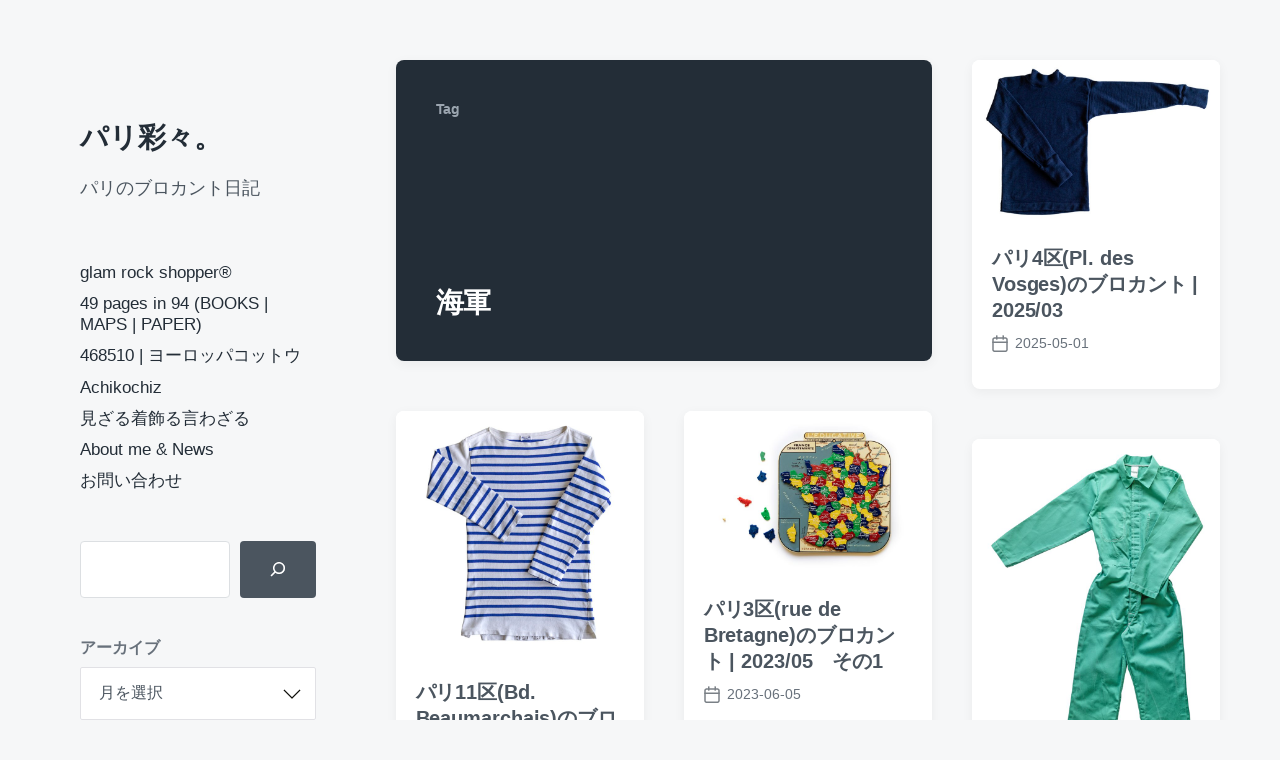

--- FILE ---
content_type: text/html; charset=UTF-8
request_url: https://www.parisaisai.com/blog/archives/tag/%E6%B5%B7%E8%BB%8D
body_size: 17086
content:
<!DOCTYPE html>


<html class="no-js" lang="ja">

	<head>

		<meta http-equiv="content-type" content="text/html" charset="UTF-8" />
		<meta name="viewport" content="width=device-width, initial-scale=1.0" >

		<link rel="profile" href="http://gmpg.org/xfn/11">

		<title>海軍 | パリ彩々。</title>
<meta name='robots' content='max-image-preview:large' />
<link rel='dns-prefetch' href='//static.addtoany.com' />
<link rel="alternate" type="application/rss+xml" title="パリ彩々。 &raquo; フィード" href="https://www.parisaisai.com/feed" />
<link rel="alternate" type="application/rss+xml" title="パリ彩々。 &raquo; コメントフィード" href="https://www.parisaisai.com/comments/feed" />
<link rel="alternate" type="application/rss+xml" title="パリ彩々。 &raquo; 海軍 タグのフィード" href="https://www.parisaisai.com/blog/archives/tag/%e6%b5%b7%e8%bb%8d/feed" />

<!-- SEO SIMPLE PACK 3.6.2 -->
<meta name="keywords" content="パリ,フランス,ブロカント,蚤の市,paris,france,brocante,vide grenier,antique,アンティーク,バスク,うつわ,プレート,食器,ヴィンテージ,vintage,ミリタリー,古着,ファッション">
<link rel="canonical" href="https://www.parisaisai.com/blog/archives/tag/%e6%b5%b7%e8%bb%8d">
<meta property="og:locale" content="ja_JP">
<meta property="og:type" content="website">
<meta property="og:title" content="海軍 | パリ彩々。">
<meta property="og:url" content="https://www.parisaisai.com/blog/archives/tag/%e6%b5%b7%e8%bb%8d">
<meta property="og:site_name" content="パリ彩々。">
<meta name="twitter:card" content="summary_large_image">
<!-- / SEO SIMPLE PACK -->

<style id='wp-img-auto-sizes-contain-inline-css' type='text/css'>
img:is([sizes=auto i],[sizes^="auto," i]){contain-intrinsic-size:3000px 1500px}
/*# sourceURL=wp-img-auto-sizes-contain-inline-css */
</style>
<style id='wp-emoji-styles-inline-css' type='text/css'>

	img.wp-smiley, img.emoji {
		display: inline !important;
		border: none !important;
		box-shadow: none !important;
		height: 1em !important;
		width: 1em !important;
		margin: 0 0.07em !important;
		vertical-align: -0.1em !important;
		background: none !important;
		padding: 0 !important;
	}
/*# sourceURL=wp-emoji-styles-inline-css */
</style>
<style id='wp-block-library-inline-css' type='text/css'>
:root{--wp-block-synced-color:#7a00df;--wp-block-synced-color--rgb:122,0,223;--wp-bound-block-color:var(--wp-block-synced-color);--wp-editor-canvas-background:#ddd;--wp-admin-theme-color:#007cba;--wp-admin-theme-color--rgb:0,124,186;--wp-admin-theme-color-darker-10:#006ba1;--wp-admin-theme-color-darker-10--rgb:0,107,160.5;--wp-admin-theme-color-darker-20:#005a87;--wp-admin-theme-color-darker-20--rgb:0,90,135;--wp-admin-border-width-focus:2px}@media (min-resolution:192dpi){:root{--wp-admin-border-width-focus:1.5px}}.wp-element-button{cursor:pointer}:root .has-very-light-gray-background-color{background-color:#eee}:root .has-very-dark-gray-background-color{background-color:#313131}:root .has-very-light-gray-color{color:#eee}:root .has-very-dark-gray-color{color:#313131}:root .has-vivid-green-cyan-to-vivid-cyan-blue-gradient-background{background:linear-gradient(135deg,#00d084,#0693e3)}:root .has-purple-crush-gradient-background{background:linear-gradient(135deg,#34e2e4,#4721fb 50%,#ab1dfe)}:root .has-hazy-dawn-gradient-background{background:linear-gradient(135deg,#faaca8,#dad0ec)}:root .has-subdued-olive-gradient-background{background:linear-gradient(135deg,#fafae1,#67a671)}:root .has-atomic-cream-gradient-background{background:linear-gradient(135deg,#fdd79a,#004a59)}:root .has-nightshade-gradient-background{background:linear-gradient(135deg,#330968,#31cdcf)}:root .has-midnight-gradient-background{background:linear-gradient(135deg,#020381,#2874fc)}:root{--wp--preset--font-size--normal:16px;--wp--preset--font-size--huge:42px}.has-regular-font-size{font-size:1em}.has-larger-font-size{font-size:2.625em}.has-normal-font-size{font-size:var(--wp--preset--font-size--normal)}.has-huge-font-size{font-size:var(--wp--preset--font-size--huge)}.has-text-align-center{text-align:center}.has-text-align-left{text-align:left}.has-text-align-right{text-align:right}.has-fit-text{white-space:nowrap!important}#end-resizable-editor-section{display:none}.aligncenter{clear:both}.items-justified-left{justify-content:flex-start}.items-justified-center{justify-content:center}.items-justified-right{justify-content:flex-end}.items-justified-space-between{justify-content:space-between}.screen-reader-text{border:0;clip-path:inset(50%);height:1px;margin:-1px;overflow:hidden;padding:0;position:absolute;width:1px;word-wrap:normal!important}.screen-reader-text:focus{background-color:#ddd;clip-path:none;color:#444;display:block;font-size:1em;height:auto;left:5px;line-height:normal;padding:15px 23px 14px;text-decoration:none;top:5px;width:auto;z-index:100000}html :where(.has-border-color){border-style:solid}html :where([style*=border-top-color]){border-top-style:solid}html :where([style*=border-right-color]){border-right-style:solid}html :where([style*=border-bottom-color]){border-bottom-style:solid}html :where([style*=border-left-color]){border-left-style:solid}html :where([style*=border-width]){border-style:solid}html :where([style*=border-top-width]){border-top-style:solid}html :where([style*=border-right-width]){border-right-style:solid}html :where([style*=border-bottom-width]){border-bottom-style:solid}html :where([style*=border-left-width]){border-left-style:solid}html :where(img[class*=wp-image-]){height:auto;max-width:100%}:where(figure){margin:0 0 1em}html :where(.is-position-sticky){--wp-admin--admin-bar--position-offset:var(--wp-admin--admin-bar--height,0px)}@media screen and (max-width:600px){html :where(.is-position-sticky){--wp-admin--admin-bar--position-offset:0px}}

/*# sourceURL=wp-block-library-inline-css */
</style><style id='wp-block-archives-inline-css' type='text/css'>
.wp-block-archives{box-sizing:border-box}.wp-block-archives-dropdown label{display:block}
/*# sourceURL=https://www.parisaisai.com/wp-includes/blocks/archives/style.min.css */
</style>
<style id='wp-block-search-inline-css' type='text/css'>
.wp-block-search__button{margin-left:10px;word-break:normal}.wp-block-search__button.has-icon{line-height:0}.wp-block-search__button svg{height:1.25em;min-height:24px;min-width:24px;width:1.25em;fill:currentColor;vertical-align:text-bottom}:where(.wp-block-search__button){border:1px solid #ccc;padding:6px 10px}.wp-block-search__inside-wrapper{display:flex;flex:auto;flex-wrap:nowrap;max-width:100%}.wp-block-search__label{width:100%}.wp-block-search.wp-block-search__button-only .wp-block-search__button{box-sizing:border-box;display:flex;flex-shrink:0;justify-content:center;margin-left:0;max-width:100%}.wp-block-search.wp-block-search__button-only .wp-block-search__inside-wrapper{min-width:0!important;transition-property:width}.wp-block-search.wp-block-search__button-only .wp-block-search__input{flex-basis:100%;transition-duration:.3s}.wp-block-search.wp-block-search__button-only.wp-block-search__searchfield-hidden,.wp-block-search.wp-block-search__button-only.wp-block-search__searchfield-hidden .wp-block-search__inside-wrapper{overflow:hidden}.wp-block-search.wp-block-search__button-only.wp-block-search__searchfield-hidden .wp-block-search__input{border-left-width:0!important;border-right-width:0!important;flex-basis:0;flex-grow:0;margin:0;min-width:0!important;padding-left:0!important;padding-right:0!important;width:0!important}:where(.wp-block-search__input){appearance:none;border:1px solid #949494;flex-grow:1;font-family:inherit;font-size:inherit;font-style:inherit;font-weight:inherit;letter-spacing:inherit;line-height:inherit;margin-left:0;margin-right:0;min-width:3rem;padding:8px;text-decoration:unset!important;text-transform:inherit}:where(.wp-block-search__button-inside .wp-block-search__inside-wrapper){background-color:#fff;border:1px solid #949494;box-sizing:border-box;padding:4px}:where(.wp-block-search__button-inside .wp-block-search__inside-wrapper) .wp-block-search__input{border:none;border-radius:0;padding:0 4px}:where(.wp-block-search__button-inside .wp-block-search__inside-wrapper) .wp-block-search__input:focus{outline:none}:where(.wp-block-search__button-inside .wp-block-search__inside-wrapper) :where(.wp-block-search__button){padding:4px 8px}.wp-block-search.aligncenter .wp-block-search__inside-wrapper{margin:auto}.wp-block[data-align=right] .wp-block-search.wp-block-search__button-only .wp-block-search__inside-wrapper{float:right}
/*# sourceURL=https://www.parisaisai.com/wp-includes/blocks/search/style.min.css */
</style>
<style id='wp-block-paragraph-inline-css' type='text/css'>
.is-small-text{font-size:.875em}.is-regular-text{font-size:1em}.is-large-text{font-size:2.25em}.is-larger-text{font-size:3em}.has-drop-cap:not(:focus):first-letter{float:left;font-size:8.4em;font-style:normal;font-weight:100;line-height:.68;margin:.05em .1em 0 0;text-transform:uppercase}body.rtl .has-drop-cap:not(:focus):first-letter{float:none;margin-left:.1em}p.has-drop-cap.has-background{overflow:hidden}:root :where(p.has-background){padding:1.25em 2.375em}:where(p.has-text-color:not(.has-link-color)) a{color:inherit}p.has-text-align-left[style*="writing-mode:vertical-lr"],p.has-text-align-right[style*="writing-mode:vertical-rl"]{rotate:180deg}
/*# sourceURL=https://www.parisaisai.com/wp-includes/blocks/paragraph/style.min.css */
</style>
<style id='global-styles-inline-css' type='text/css'>
:root{--wp--preset--aspect-ratio--square: 1;--wp--preset--aspect-ratio--4-3: 4/3;--wp--preset--aspect-ratio--3-4: 3/4;--wp--preset--aspect-ratio--3-2: 3/2;--wp--preset--aspect-ratio--2-3: 2/3;--wp--preset--aspect-ratio--16-9: 16/9;--wp--preset--aspect-ratio--9-16: 9/16;--wp--preset--color--black: #232D37;--wp--preset--color--cyan-bluish-gray: #abb8c3;--wp--preset--color--white: #FFF;--wp--preset--color--pale-pink: #f78da7;--wp--preset--color--vivid-red: #cf2e2e;--wp--preset--color--luminous-vivid-orange: #ff6900;--wp--preset--color--luminous-vivid-amber: #fcb900;--wp--preset--color--light-green-cyan: #7bdcb5;--wp--preset--color--vivid-green-cyan: #00d084;--wp--preset--color--pale-cyan-blue: #8ed1fc;--wp--preset--color--vivid-cyan-blue: #0693e3;--wp--preset--color--vivid-purple: #9b51e0;--wp--preset--color--darkest-gray: #4B555F;--wp--preset--color--darker-gray: #69737D;--wp--preset--color--gray: #9BA5AF;--wp--preset--color--light-gray: #DCDFE2;--wp--preset--color--lightest-gray: #E6E9EC;--wp--preset--gradient--vivid-cyan-blue-to-vivid-purple: linear-gradient(135deg,rgb(6,147,227) 0%,rgb(155,81,224) 100%);--wp--preset--gradient--light-green-cyan-to-vivid-green-cyan: linear-gradient(135deg,rgb(122,220,180) 0%,rgb(0,208,130) 100%);--wp--preset--gradient--luminous-vivid-amber-to-luminous-vivid-orange: linear-gradient(135deg,rgb(252,185,0) 0%,rgb(255,105,0) 100%);--wp--preset--gradient--luminous-vivid-orange-to-vivid-red: linear-gradient(135deg,rgb(255,105,0) 0%,rgb(207,46,46) 100%);--wp--preset--gradient--very-light-gray-to-cyan-bluish-gray: linear-gradient(135deg,rgb(238,238,238) 0%,rgb(169,184,195) 100%);--wp--preset--gradient--cool-to-warm-spectrum: linear-gradient(135deg,rgb(74,234,220) 0%,rgb(151,120,209) 20%,rgb(207,42,186) 40%,rgb(238,44,130) 60%,rgb(251,105,98) 80%,rgb(254,248,76) 100%);--wp--preset--gradient--blush-light-purple: linear-gradient(135deg,rgb(255,206,236) 0%,rgb(152,150,240) 100%);--wp--preset--gradient--blush-bordeaux: linear-gradient(135deg,rgb(254,205,165) 0%,rgb(254,45,45) 50%,rgb(107,0,62) 100%);--wp--preset--gradient--luminous-dusk: linear-gradient(135deg,rgb(255,203,112) 0%,rgb(199,81,192) 50%,rgb(65,88,208) 100%);--wp--preset--gradient--pale-ocean: linear-gradient(135deg,rgb(255,245,203) 0%,rgb(182,227,212) 50%,rgb(51,167,181) 100%);--wp--preset--gradient--electric-grass: linear-gradient(135deg,rgb(202,248,128) 0%,rgb(113,206,126) 100%);--wp--preset--gradient--midnight: linear-gradient(135deg,rgb(2,3,129) 0%,rgb(40,116,252) 100%);--wp--preset--font-size--small: 16px;--wp--preset--font-size--medium: 20px;--wp--preset--font-size--large: 24px;--wp--preset--font-size--x-large: 42px;--wp--preset--font-size--normal: 19px;--wp--preset--font-size--larger: 32px;--wp--preset--spacing--20: 0.44rem;--wp--preset--spacing--30: 0.67rem;--wp--preset--spacing--40: 1rem;--wp--preset--spacing--50: 1.5rem;--wp--preset--spacing--60: 2.25rem;--wp--preset--spacing--70: 3.38rem;--wp--preset--spacing--80: 5.06rem;--wp--preset--shadow--natural: 6px 6px 9px rgba(0, 0, 0, 0.2);--wp--preset--shadow--deep: 12px 12px 50px rgba(0, 0, 0, 0.4);--wp--preset--shadow--sharp: 6px 6px 0px rgba(0, 0, 0, 0.2);--wp--preset--shadow--outlined: 6px 6px 0px -3px rgb(255, 255, 255), 6px 6px rgb(0, 0, 0);--wp--preset--shadow--crisp: 6px 6px 0px rgb(0, 0, 0);}:where(.is-layout-flex){gap: 0.5em;}:where(.is-layout-grid){gap: 0.5em;}body .is-layout-flex{display: flex;}.is-layout-flex{flex-wrap: wrap;align-items: center;}.is-layout-flex > :is(*, div){margin: 0;}body .is-layout-grid{display: grid;}.is-layout-grid > :is(*, div){margin: 0;}:where(.wp-block-columns.is-layout-flex){gap: 2em;}:where(.wp-block-columns.is-layout-grid){gap: 2em;}:where(.wp-block-post-template.is-layout-flex){gap: 1.25em;}:where(.wp-block-post-template.is-layout-grid){gap: 1.25em;}.has-black-color{color: var(--wp--preset--color--black) !important;}.has-cyan-bluish-gray-color{color: var(--wp--preset--color--cyan-bluish-gray) !important;}.has-white-color{color: var(--wp--preset--color--white) !important;}.has-pale-pink-color{color: var(--wp--preset--color--pale-pink) !important;}.has-vivid-red-color{color: var(--wp--preset--color--vivid-red) !important;}.has-luminous-vivid-orange-color{color: var(--wp--preset--color--luminous-vivid-orange) !important;}.has-luminous-vivid-amber-color{color: var(--wp--preset--color--luminous-vivid-amber) !important;}.has-light-green-cyan-color{color: var(--wp--preset--color--light-green-cyan) !important;}.has-vivid-green-cyan-color{color: var(--wp--preset--color--vivid-green-cyan) !important;}.has-pale-cyan-blue-color{color: var(--wp--preset--color--pale-cyan-blue) !important;}.has-vivid-cyan-blue-color{color: var(--wp--preset--color--vivid-cyan-blue) !important;}.has-vivid-purple-color{color: var(--wp--preset--color--vivid-purple) !important;}.has-black-background-color{background-color: var(--wp--preset--color--black) !important;}.has-cyan-bluish-gray-background-color{background-color: var(--wp--preset--color--cyan-bluish-gray) !important;}.has-white-background-color{background-color: var(--wp--preset--color--white) !important;}.has-pale-pink-background-color{background-color: var(--wp--preset--color--pale-pink) !important;}.has-vivid-red-background-color{background-color: var(--wp--preset--color--vivid-red) !important;}.has-luminous-vivid-orange-background-color{background-color: var(--wp--preset--color--luminous-vivid-orange) !important;}.has-luminous-vivid-amber-background-color{background-color: var(--wp--preset--color--luminous-vivid-amber) !important;}.has-light-green-cyan-background-color{background-color: var(--wp--preset--color--light-green-cyan) !important;}.has-vivid-green-cyan-background-color{background-color: var(--wp--preset--color--vivid-green-cyan) !important;}.has-pale-cyan-blue-background-color{background-color: var(--wp--preset--color--pale-cyan-blue) !important;}.has-vivid-cyan-blue-background-color{background-color: var(--wp--preset--color--vivid-cyan-blue) !important;}.has-vivid-purple-background-color{background-color: var(--wp--preset--color--vivid-purple) !important;}.has-black-border-color{border-color: var(--wp--preset--color--black) !important;}.has-cyan-bluish-gray-border-color{border-color: var(--wp--preset--color--cyan-bluish-gray) !important;}.has-white-border-color{border-color: var(--wp--preset--color--white) !important;}.has-pale-pink-border-color{border-color: var(--wp--preset--color--pale-pink) !important;}.has-vivid-red-border-color{border-color: var(--wp--preset--color--vivid-red) !important;}.has-luminous-vivid-orange-border-color{border-color: var(--wp--preset--color--luminous-vivid-orange) !important;}.has-luminous-vivid-amber-border-color{border-color: var(--wp--preset--color--luminous-vivid-amber) !important;}.has-light-green-cyan-border-color{border-color: var(--wp--preset--color--light-green-cyan) !important;}.has-vivid-green-cyan-border-color{border-color: var(--wp--preset--color--vivid-green-cyan) !important;}.has-pale-cyan-blue-border-color{border-color: var(--wp--preset--color--pale-cyan-blue) !important;}.has-vivid-cyan-blue-border-color{border-color: var(--wp--preset--color--vivid-cyan-blue) !important;}.has-vivid-purple-border-color{border-color: var(--wp--preset--color--vivid-purple) !important;}.has-vivid-cyan-blue-to-vivid-purple-gradient-background{background: var(--wp--preset--gradient--vivid-cyan-blue-to-vivid-purple) !important;}.has-light-green-cyan-to-vivid-green-cyan-gradient-background{background: var(--wp--preset--gradient--light-green-cyan-to-vivid-green-cyan) !important;}.has-luminous-vivid-amber-to-luminous-vivid-orange-gradient-background{background: var(--wp--preset--gradient--luminous-vivid-amber-to-luminous-vivid-orange) !important;}.has-luminous-vivid-orange-to-vivid-red-gradient-background{background: var(--wp--preset--gradient--luminous-vivid-orange-to-vivid-red) !important;}.has-very-light-gray-to-cyan-bluish-gray-gradient-background{background: var(--wp--preset--gradient--very-light-gray-to-cyan-bluish-gray) !important;}.has-cool-to-warm-spectrum-gradient-background{background: var(--wp--preset--gradient--cool-to-warm-spectrum) !important;}.has-blush-light-purple-gradient-background{background: var(--wp--preset--gradient--blush-light-purple) !important;}.has-blush-bordeaux-gradient-background{background: var(--wp--preset--gradient--blush-bordeaux) !important;}.has-luminous-dusk-gradient-background{background: var(--wp--preset--gradient--luminous-dusk) !important;}.has-pale-ocean-gradient-background{background: var(--wp--preset--gradient--pale-ocean) !important;}.has-electric-grass-gradient-background{background: var(--wp--preset--gradient--electric-grass) !important;}.has-midnight-gradient-background{background: var(--wp--preset--gradient--midnight) !important;}.has-small-font-size{font-size: var(--wp--preset--font-size--small) !important;}.has-medium-font-size{font-size: var(--wp--preset--font-size--medium) !important;}.has-large-font-size{font-size: var(--wp--preset--font-size--large) !important;}.has-x-large-font-size{font-size: var(--wp--preset--font-size--x-large) !important;}
/*# sourceURL=global-styles-inline-css */
</style>

<style id='classic-theme-styles-inline-css' type='text/css'>
/*! This file is auto-generated */
.wp-block-button__link{color:#fff;background-color:#32373c;border-radius:9999px;box-shadow:none;text-decoration:none;padding:calc(.667em + 2px) calc(1.333em + 2px);font-size:1.125em}.wp-block-file__button{background:#32373c;color:#fff;text-decoration:none}
/*# sourceURL=/wp-includes/css/classic-themes.min.css */
</style>
<link rel='stylesheet' id='contact-form-7-css' href='https://www.parisaisai.com/wp-content/plugins/contact-form-7/includes/css/styles.css?ver=6.1.4' type='text/css' media='all' />
<link rel='stylesheet' id='koji-style-css' href='https://www.parisaisai.com/wp-content/themes/koji/style.css?ver=2.1' type='text/css' media='all' />
<link rel='stylesheet' id='addtoany-css' href='https://www.parisaisai.com/wp-content/plugins/add-to-any/addtoany.min.css?ver=1.16' type='text/css' media='all' />
<script type="text/javascript" id="addtoany-core-js-before">
/* <![CDATA[ */
window.a2a_config=window.a2a_config||{};a2a_config.callbacks=[];a2a_config.overlays=[];a2a_config.templates={};a2a_localize = {
	Share: "共有",
	Save: "ブックマーク",
	Subscribe: "購読",
	Email: "メール",
	Bookmark: "ブックマーク",
	ShowAll: "すべて表示する",
	ShowLess: "小さく表示する",
	FindServices: "サービスを探す",
	FindAnyServiceToAddTo: "追加するサービスを今すぐ探す",
	PoweredBy: "Powered by",
	ShareViaEmail: "メールでシェアする",
	SubscribeViaEmail: "メールで購読する",
	BookmarkInYourBrowser: "ブラウザにブックマーク",
	BookmarkInstructions: "このページをブックマークするには、 Ctrl+D または \u2318+D を押下。",
	AddToYourFavorites: "お気に入りに追加",
	SendFromWebOrProgram: "任意のメールアドレスまたはメールプログラムから送信",
	EmailProgram: "メールプログラム",
	More: "詳細&#8230;",
	ThanksForSharing: "共有ありがとうございます !",
	ThanksForFollowing: "フォローありがとうございます !"
};

a2a_config.callbacks.push({ready:function(){document.querySelectorAll(".a2a_s_undefined").forEach(function(emptyIcon){emptyIcon.parentElement.style.display="none";})}});

//# sourceURL=addtoany-core-js-before
/* ]]> */
</script>
<script type="text/javascript" defer src="https://static.addtoany.com/menu/page.js" id="addtoany-core-js"></script>
<script type="text/javascript" src="https://www.parisaisai.com/wp-includes/js/jquery/jquery.min.js?ver=3.7.1" id="jquery-core-js"></script>
<script type="text/javascript" src="https://www.parisaisai.com/wp-includes/js/jquery/jquery-migrate.min.js?ver=3.4.1" id="jquery-migrate-js"></script>
<script type="text/javascript" defer src="https://www.parisaisai.com/wp-content/plugins/add-to-any/addtoany.min.js?ver=1.1" id="addtoany-jquery-js"></script>
<link rel="https://api.w.org/" href="https://www.parisaisai.com/wp-json/" /><link rel="alternate" title="JSON" type="application/json" href="https://www.parisaisai.com/wp-json/wp/v2/tags/762" /><link rel="EditURI" type="application/rsd+xml" title="RSD" href="https://www.parisaisai.com/xmlrpc.php?rsd" />
<meta name="generator" content="WordPress 6.9" />
<!-- Favicon Rotator -->
<link rel="apple-touch-icon-precomposed" href="https://www.parisaisai.com/wp-content/uploads/2015/07/parisaisai-iconb-114x114.png" />
<!-- End Favicon Rotator -->
		<script>document.documentElement.className = document.documentElement.className.replace( 'no-js', 'js' );</script>
		<link rel="icon" href="https://www.parisaisai.com/wp-content/uploads/2021/06/cropped-parisaisai-DT_iconNEW-32x32.jpg" sizes="32x32" />
<link rel="icon" href="https://www.parisaisai.com/wp-content/uploads/2021/06/cropped-parisaisai-DT_iconNEW-192x192.jpg" sizes="192x192" />
<link rel="apple-touch-icon" href="https://www.parisaisai.com/wp-content/uploads/2021/06/cropped-parisaisai-DT_iconNEW-180x180.jpg" />
<meta name="msapplication-TileImage" content="https://www.parisaisai.com/wp-content/uploads/2021/06/cropped-parisaisai-DT_iconNEW-270x270.jpg" />

	</head>

	<body class="archive tag tag-762 wp-theme-koji metaslider-plugin pagination-type-button">

		
		<div id="site-wrapper">

			<header id="site-header" role="banner">

				<a class="skip-link" href="#site-content">Skip to the content</a>
				<a class="skip-link" href="#main-menu">Skip to the main menu</a>

				<div class="header-top section-inner">

					
						<p class="site-title"><a href="https://www.parisaisai.com/">パリ彩々。</a></p>

					
					<button type="button" aria-pressed="false" class="toggle nav-toggle" data-toggle-target=".mobile-menu-wrapper" data-toggle-scroll-lock="true" data-toggle-attribute="">
						<label>
							<span class="show">Menu</span>
							<span class="hide">Close</span>
						</label>
						<div class="bars">
							<div class="bar"></div>
							<div class="bar"></div>
							<div class="bar"></div>
						</div><!-- .bars -->
					</button><!-- .nav-toggle -->

				</div><!-- .header-top -->

				<div class="header-inner section-inner">

					<div class="header-inner-top">

						
							<p class="site-description">パリのブロカント日記</p>

						
						<ul class="site-nav reset-list-style" id="main-menu" role="navigation">
							<li id="menu-item-10624" class="menu-item menu-item-type-custom menu-item-object-custom menu-item-10624"><a href="https://429.468510.com">glam rock shopper®</a></li>
<li id="menu-item-14791" class="menu-item menu-item-type-custom menu-item-object-custom menu-item-14791"><a href="https://49pages.468510.com/">49 pages in 94 (BOOKS | MAPS | PAPER)</a></li>
<li id="menu-item-14663" class="menu-item menu-item-type-custom menu-item-object-custom menu-item-14663"><a href="https://www.468510.com/">468510 | ヨーロッパコットウ</a></li>
<li id="menu-item-2602" class="menu-item menu-item-type-custom menu-item-object-custom menu-item-2602"><a href="https://achikochiz.com/">Achikochiz</a></li>
<li id="menu-item-11017" class="menu-item menu-item-type-custom menu-item-object-custom menu-item-11017"><a href="https://note.com/paris_saisai">見ざる着飾る言わざる</a></li>
<li id="menu-item-15" class="menu-item menu-item-type-post_type menu-item-object-page menu-item-15"><a href="https://www.parisaisai.com/aboutme">About me &#038; News</a></li>
<li id="menu-item-1073" class="menu-item menu-item-type-post_type menu-item-object-page menu-item-1073"><a href="https://www.parisaisai.com/%e3%81%8a%e5%95%8f%e3%81%84%e5%90%88%e3%82%8f%e3%81%9b">お問い合わせ</a></li>
						</ul>

						
							<div class="sidebar-widgets">
								<div id="block-9" class="widget widget_block widget_search"><div class="widget-content"><form role="search" method="get" action="https://www.parisaisai.com/" class="wp-block-search__button-inside wp-block-search__icon-button wp-block-search"    ><label class="wp-block-search__label screen-reader-text" for="wp-block-search__input-1" >検索</label><div class="wp-block-search__inside-wrapper" ><input class="wp-block-search__input" id="wp-block-search__input-1" placeholder="" value="" type="search" name="s" required /><button aria-label="検索" class="wp-block-search__button has-icon wp-element-button" type="submit" ><svg class="search-icon" viewBox="0 0 24 24" width="24" height="24">
					<path d="M13 5c-3.3 0-6 2.7-6 6 0 1.4.5 2.7 1.3 3.7l-3.8 3.8 1.1 1.1 3.8-3.8c1 .8 2.3 1.3 3.7 1.3 3.3 0 6-2.7 6-6S16.3 5 13 5zm0 10.5c-2.5 0-4.5-2-4.5-4.5s2-4.5 4.5-4.5 4.5 2 4.5 4.5-2 4.5-4.5 4.5z"></path>
				</svg></button></div></form></div><div class="clear"></div></div><div id="block-20" class="widget widget_block widget_archive"><div class="widget-content"><div class="wp-block-archives-dropdown wp-block-archives"><label for="wp-block-archives-2" class="wp-block-archives__label">アーカイブ</label>
		<select id="wp-block-archives-2" name="archive-dropdown">
		<option value="">月を選択</option>	<option value='https://www.parisaisai.com/blog/archives/date/2026/01'> 2026年1月 &nbsp;(3)</option>
	<option value='https://www.parisaisai.com/blog/archives/date/2025/12'> 2025年12月 &nbsp;(8)</option>
	<option value='https://www.parisaisai.com/blog/archives/date/2025/11'> 2025年11月 &nbsp;(2)</option>
	<option value='https://www.parisaisai.com/blog/archives/date/2025/10'> 2025年10月 &nbsp;(5)</option>
	<option value='https://www.parisaisai.com/blog/archives/date/2025/09'> 2025年9月 &nbsp;(5)</option>
	<option value='https://www.parisaisai.com/blog/archives/date/2025/08'> 2025年8月 &nbsp;(4)</option>
	<option value='https://www.parisaisai.com/blog/archives/date/2025/07'> 2025年7月 &nbsp;(4)</option>
	<option value='https://www.parisaisai.com/blog/archives/date/2025/06'> 2025年6月 &nbsp;(5)</option>
	<option value='https://www.parisaisai.com/blog/archives/date/2025/05'> 2025年5月 &nbsp;(3)</option>
	<option value='https://www.parisaisai.com/blog/archives/date/2025/04'> 2025年4月 &nbsp;(3)</option>
	<option value='https://www.parisaisai.com/blog/archives/date/2025/03'> 2025年3月 &nbsp;(4)</option>
	<option value='https://www.parisaisai.com/blog/archives/date/2025/02'> 2025年2月 &nbsp;(1)</option>
	<option value='https://www.parisaisai.com/blog/archives/date/2025/01'> 2025年1月 &nbsp;(4)</option>
	<option value='https://www.parisaisai.com/blog/archives/date/2024/12'> 2024年12月 &nbsp;(3)</option>
	<option value='https://www.parisaisai.com/blog/archives/date/2024/11'> 2024年11月 &nbsp;(6)</option>
	<option value='https://www.parisaisai.com/blog/archives/date/2024/10'> 2024年10月 &nbsp;(4)</option>
	<option value='https://www.parisaisai.com/blog/archives/date/2024/09'> 2024年9月 &nbsp;(1)</option>
	<option value='https://www.parisaisai.com/blog/archives/date/2024/08'> 2024年8月 &nbsp;(4)</option>
	<option value='https://www.parisaisai.com/blog/archives/date/2024/07'> 2024年7月 &nbsp;(3)</option>
	<option value='https://www.parisaisai.com/blog/archives/date/2024/06'> 2024年6月 &nbsp;(4)</option>
	<option value='https://www.parisaisai.com/blog/archives/date/2024/05'> 2024年5月 &nbsp;(2)</option>
	<option value='https://www.parisaisai.com/blog/archives/date/2024/04'> 2024年4月 &nbsp;(2)</option>
	<option value='https://www.parisaisai.com/blog/archives/date/2024/03'> 2024年3月 &nbsp;(5)</option>
	<option value='https://www.parisaisai.com/blog/archives/date/2024/02'> 2024年2月 &nbsp;(4)</option>
	<option value='https://www.parisaisai.com/blog/archives/date/2024/01'> 2024年1月 &nbsp;(5)</option>
	<option value='https://www.parisaisai.com/blog/archives/date/2023/12'> 2023年12月 &nbsp;(6)</option>
	<option value='https://www.parisaisai.com/blog/archives/date/2023/11'> 2023年11月 &nbsp;(1)</option>
	<option value='https://www.parisaisai.com/blog/archives/date/2023/10'> 2023年10月 &nbsp;(6)</option>
	<option value='https://www.parisaisai.com/blog/archives/date/2023/09'> 2023年9月 &nbsp;(3)</option>
	<option value='https://www.parisaisai.com/blog/archives/date/2023/08'> 2023年8月 &nbsp;(5)</option>
	<option value='https://www.parisaisai.com/blog/archives/date/2023/07'> 2023年7月 &nbsp;(8)</option>
	<option value='https://www.parisaisai.com/blog/archives/date/2023/06'> 2023年6月 &nbsp;(7)</option>
	<option value='https://www.parisaisai.com/blog/archives/date/2023/05'> 2023年5月 &nbsp;(7)</option>
	<option value='https://www.parisaisai.com/blog/archives/date/2023/04'> 2023年4月 &nbsp;(9)</option>
	<option value='https://www.parisaisai.com/blog/archives/date/2023/03'> 2023年3月 &nbsp;(6)</option>
	<option value='https://www.parisaisai.com/blog/archives/date/2023/02'> 2023年2月 &nbsp;(5)</option>
	<option value='https://www.parisaisai.com/blog/archives/date/2023/01'> 2023年1月 &nbsp;(5)</option>
	<option value='https://www.parisaisai.com/blog/archives/date/2022/12'> 2022年12月 &nbsp;(9)</option>
	<option value='https://www.parisaisai.com/blog/archives/date/2022/11'> 2022年11月 &nbsp;(3)</option>
	<option value='https://www.parisaisai.com/blog/archives/date/2022/10'> 2022年10月 &nbsp;(7)</option>
	<option value='https://www.parisaisai.com/blog/archives/date/2022/09'> 2022年9月 &nbsp;(7)</option>
	<option value='https://www.parisaisai.com/blog/archives/date/2022/08'> 2022年8月 &nbsp;(10)</option>
	<option value='https://www.parisaisai.com/blog/archives/date/2022/07'> 2022年7月 &nbsp;(9)</option>
	<option value='https://www.parisaisai.com/blog/archives/date/2022/06'> 2022年6月 &nbsp;(14)</option>
	<option value='https://www.parisaisai.com/blog/archives/date/2022/05'> 2022年5月 &nbsp;(8)</option>
	<option value='https://www.parisaisai.com/blog/archives/date/2022/04'> 2022年4月 &nbsp;(5)</option>
	<option value='https://www.parisaisai.com/blog/archives/date/2022/03'> 2022年3月 &nbsp;(8)</option>
	<option value='https://www.parisaisai.com/blog/archives/date/2022/02'> 2022年2月 &nbsp;(4)</option>
	<option value='https://www.parisaisai.com/blog/archives/date/2022/01'> 2022年1月 &nbsp;(9)</option>
	<option value='https://www.parisaisai.com/blog/archives/date/2021/12'> 2021年12月 &nbsp;(15)</option>
	<option value='https://www.parisaisai.com/blog/archives/date/2021/11'> 2021年11月 &nbsp;(7)</option>
	<option value='https://www.parisaisai.com/blog/archives/date/2021/10'> 2021年10月 &nbsp;(6)</option>
	<option value='https://www.parisaisai.com/blog/archives/date/2021/09'> 2021年9月 &nbsp;(8)</option>
	<option value='https://www.parisaisai.com/blog/archives/date/2021/08'> 2021年8月 &nbsp;(17)</option>
	<option value='https://www.parisaisai.com/blog/archives/date/2021/07'> 2021年7月 &nbsp;(9)</option>
	<option value='https://www.parisaisai.com/blog/archives/date/2021/06'> 2021年6月 &nbsp;(6)</option>
	<option value='https://www.parisaisai.com/blog/archives/date/2021/05'> 2021年5月 &nbsp;(5)</option>
	<option value='https://www.parisaisai.com/blog/archives/date/2021/04'> 2021年4月 &nbsp;(7)</option>
	<option value='https://www.parisaisai.com/blog/archives/date/2021/03'> 2021年3月 &nbsp;(9)</option>
	<option value='https://www.parisaisai.com/blog/archives/date/2021/02'> 2021年2月 &nbsp;(9)</option>
	<option value='https://www.parisaisai.com/blog/archives/date/2021/01'> 2021年1月 &nbsp;(12)</option>
	<option value='https://www.parisaisai.com/blog/archives/date/2020/12'> 2020年12月 &nbsp;(9)</option>
	<option value='https://www.parisaisai.com/blog/archives/date/2020/11'> 2020年11月 &nbsp;(6)</option>
	<option value='https://www.parisaisai.com/blog/archives/date/2020/10'> 2020年10月 &nbsp;(10)</option>
	<option value='https://www.parisaisai.com/blog/archives/date/2020/09'> 2020年9月 &nbsp;(6)</option>
	<option value='https://www.parisaisai.com/blog/archives/date/2020/08'> 2020年8月 &nbsp;(7)</option>
	<option value='https://www.parisaisai.com/blog/archives/date/2020/07'> 2020年7月 &nbsp;(14)</option>
	<option value='https://www.parisaisai.com/blog/archives/date/2020/06'> 2020年6月 &nbsp;(14)</option>
	<option value='https://www.parisaisai.com/blog/archives/date/2020/05'> 2020年5月 &nbsp;(3)</option>
	<option value='https://www.parisaisai.com/blog/archives/date/2020/04'> 2020年4月 &nbsp;(3)</option>
	<option value='https://www.parisaisai.com/blog/archives/date/2020/03'> 2020年3月 &nbsp;(9)</option>
	<option value='https://www.parisaisai.com/blog/archives/date/2020/02'> 2020年2月 &nbsp;(13)</option>
	<option value='https://www.parisaisai.com/blog/archives/date/2020/01'> 2020年1月 &nbsp;(10)</option>
	<option value='https://www.parisaisai.com/blog/archives/date/2019/12'> 2019年12月 &nbsp;(16)</option>
	<option value='https://www.parisaisai.com/blog/archives/date/2019/11'> 2019年11月 &nbsp;(4)</option>
	<option value='https://www.parisaisai.com/blog/archives/date/2019/10'> 2019年10月 &nbsp;(15)</option>
	<option value='https://www.parisaisai.com/blog/archives/date/2019/09'> 2019年9月 &nbsp;(9)</option>
	<option value='https://www.parisaisai.com/blog/archives/date/2019/08'> 2019年8月 &nbsp;(5)</option>
	<option value='https://www.parisaisai.com/blog/archives/date/2019/07'> 2019年7月 &nbsp;(9)</option>
	<option value='https://www.parisaisai.com/blog/archives/date/2019/06'> 2019年6月 &nbsp;(12)</option>
	<option value='https://www.parisaisai.com/blog/archives/date/2019/05'> 2019年5月 &nbsp;(9)</option>
	<option value='https://www.parisaisai.com/blog/archives/date/2019/04'> 2019年4月 &nbsp;(5)</option>
	<option value='https://www.parisaisai.com/blog/archives/date/2019/03'> 2019年3月 &nbsp;(4)</option>
	<option value='https://www.parisaisai.com/blog/archives/date/2019/02'> 2019年2月 &nbsp;(3)</option>
	<option value='https://www.parisaisai.com/blog/archives/date/2019/01'> 2019年1月 &nbsp;(9)</option>
	<option value='https://www.parisaisai.com/blog/archives/date/2018/12'> 2018年12月 &nbsp;(9)</option>
	<option value='https://www.parisaisai.com/blog/archives/date/2018/11'> 2018年11月 &nbsp;(1)</option>
	<option value='https://www.parisaisai.com/blog/archives/date/2018/10'> 2018年10月 &nbsp;(5)</option>
	<option value='https://www.parisaisai.com/blog/archives/date/2018/09'> 2018年9月 &nbsp;(6)</option>
	<option value='https://www.parisaisai.com/blog/archives/date/2018/08'> 2018年8月 &nbsp;(5)</option>
	<option value='https://www.parisaisai.com/blog/archives/date/2018/07'> 2018年7月 &nbsp;(7)</option>
	<option value='https://www.parisaisai.com/blog/archives/date/2018/06'> 2018年6月 &nbsp;(5)</option>
	<option value='https://www.parisaisai.com/blog/archives/date/2018/05'> 2018年5月 &nbsp;(5)</option>
	<option value='https://www.parisaisai.com/blog/archives/date/2018/04'> 2018年4月 &nbsp;(5)</option>
	<option value='https://www.parisaisai.com/blog/archives/date/2018/03'> 2018年3月 &nbsp;(3)</option>
	<option value='https://www.parisaisai.com/blog/archives/date/2018/02'> 2018年2月 &nbsp;(2)</option>
	<option value='https://www.parisaisai.com/blog/archives/date/2018/01'> 2018年1月 &nbsp;(4)</option>
	<option value='https://www.parisaisai.com/blog/archives/date/2017/12'> 2017年12月 &nbsp;(8)</option>
	<option value='https://www.parisaisai.com/blog/archives/date/2017/11'> 2017年11月 &nbsp;(2)</option>
	<option value='https://www.parisaisai.com/blog/archives/date/2017/10'> 2017年10月 &nbsp;(5)</option>
	<option value='https://www.parisaisai.com/blog/archives/date/2017/09'> 2017年9月 &nbsp;(4)</option>
	<option value='https://www.parisaisai.com/blog/archives/date/2017/08'> 2017年8月 &nbsp;(4)</option>
	<option value='https://www.parisaisai.com/blog/archives/date/2017/07'> 2017年7月 &nbsp;(5)</option>
	<option value='https://www.parisaisai.com/blog/archives/date/2017/06'> 2017年6月 &nbsp;(8)</option>
	<option value='https://www.parisaisai.com/blog/archives/date/2017/05'> 2017年5月 &nbsp;(6)</option>
	<option value='https://www.parisaisai.com/blog/archives/date/2017/04'> 2017年4月 &nbsp;(6)</option>
	<option value='https://www.parisaisai.com/blog/archives/date/2017/03'> 2017年3月 &nbsp;(5)</option>
	<option value='https://www.parisaisai.com/blog/archives/date/2017/02'> 2017年2月 &nbsp;(3)</option>
	<option value='https://www.parisaisai.com/blog/archives/date/2017/01'> 2017年1月 &nbsp;(6)</option>
	<option value='https://www.parisaisai.com/blog/archives/date/2016/12'> 2016年12月 &nbsp;(5)</option>
	<option value='https://www.parisaisai.com/blog/archives/date/2016/11'> 2016年11月 &nbsp;(6)</option>
	<option value='https://www.parisaisai.com/blog/archives/date/2016/10'> 2016年10月 &nbsp;(5)</option>
	<option value='https://www.parisaisai.com/blog/archives/date/2016/09'> 2016年9月 &nbsp;(5)</option>
	<option value='https://www.parisaisai.com/blog/archives/date/2016/08'> 2016年8月 &nbsp;(5)</option>
	<option value='https://www.parisaisai.com/blog/archives/date/2016/07'> 2016年7月 &nbsp;(6)</option>
	<option value='https://www.parisaisai.com/blog/archives/date/2016/06'> 2016年6月 &nbsp;(5)</option>
	<option value='https://www.parisaisai.com/blog/archives/date/2016/05'> 2016年5月 &nbsp;(6)</option>
	<option value='https://www.parisaisai.com/blog/archives/date/2016/04'> 2016年4月 &nbsp;(7)</option>
	<option value='https://www.parisaisai.com/blog/archives/date/2016/03'> 2016年3月 &nbsp;(4)</option>
	<option value='https://www.parisaisai.com/blog/archives/date/2016/02'> 2016年2月 &nbsp;(4)</option>
	<option value='https://www.parisaisai.com/blog/archives/date/2016/01'> 2016年1月 &nbsp;(9)</option>
	<option value='https://www.parisaisai.com/blog/archives/date/2015/12'> 2015年12月 &nbsp;(5)</option>
	<option value='https://www.parisaisai.com/blog/archives/date/2015/11'> 2015年11月 &nbsp;(3)</option>
	<option value='https://www.parisaisai.com/blog/archives/date/2015/10'> 2015年10月 &nbsp;(5)</option>
	<option value='https://www.parisaisai.com/blog/archives/date/2015/09'> 2015年9月 &nbsp;(5)</option>
	<option value='https://www.parisaisai.com/blog/archives/date/2015/08'> 2015年8月 &nbsp;(5)</option>
	<option value='https://www.parisaisai.com/blog/archives/date/2015/07'> 2015年7月 &nbsp;(9)</option>
	<option value='https://www.parisaisai.com/blog/archives/date/2015/06'> 2015年6月 &nbsp;(7)</option>
	<option value='https://www.parisaisai.com/blog/archives/date/2015/05'> 2015年5月 &nbsp;(3)</option>
	<option value='https://www.parisaisai.com/blog/archives/date/2015/04'> 2015年4月 &nbsp;(5)</option>
	<option value='https://www.parisaisai.com/blog/archives/date/2015/03'> 2015年3月 &nbsp;(4)</option>
	<option value='https://www.parisaisai.com/blog/archives/date/2015/02'> 2015年2月 &nbsp;(3)</option>
	<option value='https://www.parisaisai.com/blog/archives/date/2015/01'> 2015年1月 &nbsp;(5)</option>
	<option value='https://www.parisaisai.com/blog/archives/date/2014/12'> 2014年12月 &nbsp;(10)</option>
	<option value='https://www.parisaisai.com/blog/archives/date/2014/11'> 2014年11月 &nbsp;(5)</option>
	<option value='https://www.parisaisai.com/blog/archives/date/2014/10'> 2014年10月 &nbsp;(5)</option>
	<option value='https://www.parisaisai.com/blog/archives/date/2014/09'> 2014年9月 &nbsp;(4)</option>
	<option value='https://www.parisaisai.com/blog/archives/date/2014/08'> 2014年8月 &nbsp;(4)</option>
	<option value='https://www.parisaisai.com/blog/archives/date/2014/07'> 2014年7月 &nbsp;(6)</option>
	<option value='https://www.parisaisai.com/blog/archives/date/2014/06'> 2014年6月 &nbsp;(2)</option>
	<option value='https://www.parisaisai.com/blog/archives/date/2014/05'> 2014年5月 &nbsp;(3)</option>
	<option value='https://www.parisaisai.com/blog/archives/date/2014/04'> 2014年4月 &nbsp;(4)</option>
	<option value='https://www.parisaisai.com/blog/archives/date/2014/03'> 2014年3月 &nbsp;(4)</option>
	<option value='https://www.parisaisai.com/blog/archives/date/2014/02'> 2014年2月 &nbsp;(1)</option>
	<option value='https://www.parisaisai.com/blog/archives/date/2014/01'> 2014年1月 &nbsp;(1)</option>
	<option value='https://www.parisaisai.com/blog/archives/date/2013/12'> 2013年12月 &nbsp;(1)</option>
	<option value='https://www.parisaisai.com/blog/archives/date/2013/11'> 2013年11月 &nbsp;(1)</option>
	<option value='https://www.parisaisai.com/blog/archives/date/2013/09'> 2013年9月 &nbsp;(2)</option>
	<option value='https://www.parisaisai.com/blog/archives/date/2013/08'> 2013年8月 &nbsp;(2)</option>
	<option value='https://www.parisaisai.com/blog/archives/date/2013/07'> 2013年7月 &nbsp;(4)</option>
	<option value='https://www.parisaisai.com/blog/archives/date/2013/06'> 2013年6月 &nbsp;(6)</option>
	<option value='https://www.parisaisai.com/blog/archives/date/2013/05'> 2013年5月 &nbsp;(9)</option>
	<option value='https://www.parisaisai.com/blog/archives/date/2013/04'> 2013年4月 &nbsp;(11)</option>
	<option value='https://www.parisaisai.com/blog/archives/date/2013/03'> 2013年3月 &nbsp;(3)</option>
	<option value='https://www.parisaisai.com/blog/archives/date/2013/02'> 2013年2月 &nbsp;(5)</option>
	<option value='https://www.parisaisai.com/blog/archives/date/2013/01'> 2013年1月 &nbsp;(3)</option>
	<option value='https://www.parisaisai.com/blog/archives/date/2012/12'> 2012年12月 &nbsp;(3)</option>
	<option value='https://www.parisaisai.com/blog/archives/date/2012/11'> 2012年11月 &nbsp;(4)</option>
	<option value='https://www.parisaisai.com/blog/archives/date/2012/10'> 2012年10月 &nbsp;(6)</option>
	<option value='https://www.parisaisai.com/blog/archives/date/2012/09'> 2012年9月 &nbsp;(2)</option>
	<option value='https://www.parisaisai.com/blog/archives/date/2012/08'> 2012年8月 &nbsp;(6)</option>
	<option value='https://www.parisaisai.com/blog/archives/date/2012/07'> 2012年7月 &nbsp;(3)</option>
	<option value='https://www.parisaisai.com/blog/archives/date/2012/06'> 2012年6月 &nbsp;(2)</option>
	<option value='https://www.parisaisai.com/blog/archives/date/2012/05'> 2012年5月 &nbsp;(4)</option>
	<option value='https://www.parisaisai.com/blog/archives/date/2012/04'> 2012年4月 &nbsp;(6)</option>
	<option value='https://www.parisaisai.com/blog/archives/date/2012/03'> 2012年3月 &nbsp;(9)</option>
	<option value='https://www.parisaisai.com/blog/archives/date/2012/02'> 2012年2月 &nbsp;(5)</option>
	<option value='https://www.parisaisai.com/blog/archives/date/2012/01'> 2012年1月 &nbsp;(6)</option>
	<option value='https://www.parisaisai.com/blog/archives/date/2011/12'> 2011年12月 &nbsp;(8)</option>
	<option value='https://www.parisaisai.com/blog/archives/date/2011/11'> 2011年11月 &nbsp;(10)</option>
	<option value='https://www.parisaisai.com/blog/archives/date/2011/10'> 2011年10月 &nbsp;(6)</option>
	<option value='https://www.parisaisai.com/blog/archives/date/2011/09'> 2011年9月 &nbsp;(12)</option>
	<option value='https://www.parisaisai.com/blog/archives/date/2011/08'> 2011年8月 &nbsp;(19)</option>
	<option value='https://www.parisaisai.com/blog/archives/date/2011/07'> 2011年7月 &nbsp;(9)</option>
	<option value='https://www.parisaisai.com/blog/archives/date/2011/06'> 2011年6月 &nbsp;(19)</option>
	<option value='https://www.parisaisai.com/blog/archives/date/2011/05'> 2011年5月 &nbsp;(12)</option>
	<option value='https://www.parisaisai.com/blog/archives/date/2011/04'> 2011年4月 &nbsp;(20)</option>
	<option value='https://www.parisaisai.com/blog/archives/date/2011/03'> 2011年3月 &nbsp;(9)</option>
	<option value='https://www.parisaisai.com/blog/archives/date/2011/02'> 2011年2月 &nbsp;(15)</option>
	<option value='https://www.parisaisai.com/blog/archives/date/2011/01'> 2011年1月 &nbsp;(16)</option>
	<option value='https://www.parisaisai.com/blog/archives/date/2010/12'> 2010年12月 &nbsp;(15)</option>
	<option value='https://www.parisaisai.com/blog/archives/date/2010/11'> 2010年11月 &nbsp;(11)</option>
	<option value='https://www.parisaisai.com/blog/archives/date/2010/10'> 2010年10月 &nbsp;(35)</option>
	<option value='https://www.parisaisai.com/blog/archives/date/2010/09'> 2010年9月 &nbsp;(23)</option>
	<option value='https://www.parisaisai.com/blog/archives/date/2010/08'> 2010年8月 &nbsp;(10)</option>
	<option value='https://www.parisaisai.com/blog/archives/date/2010/07'> 2010年7月 &nbsp;(6)</option>
</select><script type="text/javascript">
/* <![CDATA[ */
( ( [ dropdownId, homeUrl ] ) => {
		const dropdown = document.getElementById( dropdownId );
		function onSelectChange() {
			setTimeout( () => {
				if ( 'escape' === dropdown.dataset.lastkey ) {
					return;
				}
				if ( dropdown.value ) {
					location.href = dropdown.value;
				}
			}, 250 );
		}
		function onKeyUp( event ) {
			if ( 'Escape' === event.key ) {
				dropdown.dataset.lastkey = 'escape';
			} else {
				delete dropdown.dataset.lastkey;
			}
		}
		function onClick() {
			delete dropdown.dataset.lastkey;
		}
		dropdown.addEventListener( 'keyup', onKeyUp );
		dropdown.addEventListener( 'click', onClick );
		dropdown.addEventListener( 'change', onSelectChange );
	} )( ["wp-block-archives-2","https://www.parisaisai.com"] );
//# sourceURL=block_core_archives_build_dropdown_script
/* ]]> */
</script>
</div></div><div class="clear"></div></div><div id="block-5" class="widget widget_block widget_text"><div class="widget-content">
<p>©2010 パリ彩々。</p>
</div><div class="clear"></div></div>							</div><!-- .sidebar-widgets -->

						
					</div><!-- .header-inner-top -->

					<div class="social-menu-wrapper">

						
							<ul class="social-menu reset-list-style social-icons s-icons">

								<li id="menu-item-7947" class="menu-item menu-item-type-custom menu-item-object-custom menu-item-7947"><a href="https://www.instagram.com/paris_saisai/"><span class="screen-reader-text">Instagram</span></a></li>
<li id="menu-item-7945" class="menu-item menu-item-type-custom menu-item-object-custom menu-item-7945"><a href="https://www.facebook.com/paris.saisai/"><span class="screen-reader-text">Facebookページ</span></a></li>
<li id="menu-item-7948" class="menu-item menu-item-type-custom menu-item-object-custom menu-item-7948"><a href="https://twitter.com/paris_saisai"><span class="screen-reader-text">Twitter</span></a></li>
<li id="menu-item-7949" class="menu-item menu-item-type-custom menu-item-object-custom menu-item-7949"><a href="https://www.parisaisai.com/feed"><span class="screen-reader-text">RSS</span></a></li>
<li id="menu-item-14431" class="menu-item menu-item-type-post_type menu-item-object-page menu-item-privacy-policy menu-item-14431"><a rel="privacy-policy" href="https://www.parisaisai.com/%e3%83%97%e3%83%a9%e3%82%a4%e3%83%90%e3%82%b7%e3%83%bc%e3%83%9d%e3%83%aa%e3%82%b7%e3%83%bc"><span class="screen-reader-text">プライバシーポリシー</span></a></li>

							</ul><!-- .social-menu -->

						
					</div><!-- .social-menu-wrapper -->

				</div><!-- .header-inner -->

			</header><!-- #site-header -->

			<div class="mobile-menu-wrapper" aria-expanded="false">

				<div class="mobile-menu section-inner">

					<div class="mobile-menu-top">

						
							<p class="site-description">パリのブロカント日記</p>

						
						<ul class="site-nav reset-list-style" id="mobile-menu" role="navigation">
							<li class="menu-item menu-item-type-custom menu-item-object-custom menu-item-10624"><a href="https://429.468510.com">glam rock shopper®</a></li>
<li class="menu-item menu-item-type-custom menu-item-object-custom menu-item-14791"><a href="https://49pages.468510.com/">49 pages in 94 (BOOKS | MAPS | PAPER)</a></li>
<li class="menu-item menu-item-type-custom menu-item-object-custom menu-item-14663"><a href="https://www.468510.com/">468510 | ヨーロッパコットウ</a></li>
<li class="menu-item menu-item-type-custom menu-item-object-custom menu-item-2602"><a href="https://achikochiz.com/">Achikochiz</a></li>
<li class="menu-item menu-item-type-custom menu-item-object-custom menu-item-11017"><a href="https://note.com/paris_saisai">見ざる着飾る言わざる</a></li>
<li class="menu-item menu-item-type-post_type menu-item-object-page menu-item-15"><a href="https://www.parisaisai.com/aboutme">About me &#038; News</a></li>
<li class="menu-item menu-item-type-post_type menu-item-object-page menu-item-1073"><a href="https://www.parisaisai.com/%e3%81%8a%e5%95%8f%e3%81%84%e5%90%88%e3%82%8f%e3%81%9b">お問い合わせ</a></li>
						</ul>

						
							<div class="sidebar-widgets">
								<div id="block-9" class="widget widget_block widget_search"><div class="widget-content"><form role="search" method="get" action="https://www.parisaisai.com/" class="wp-block-search__button-inside wp-block-search__icon-button wp-block-search"    ><label class="wp-block-search__label screen-reader-text" for="wp-block-search__input-3" >検索</label><div class="wp-block-search__inside-wrapper" ><input class="wp-block-search__input" id="wp-block-search__input-3" placeholder="" value="" type="search" name="s" required /><button aria-label="検索" class="wp-block-search__button has-icon wp-element-button" type="submit" ><svg class="search-icon" viewBox="0 0 24 24" width="24" height="24">
					<path d="M13 5c-3.3 0-6 2.7-6 6 0 1.4.5 2.7 1.3 3.7l-3.8 3.8 1.1 1.1 3.8-3.8c1 .8 2.3 1.3 3.7 1.3 3.3 0 6-2.7 6-6S16.3 5 13 5zm0 10.5c-2.5 0-4.5-2-4.5-4.5s2-4.5 4.5-4.5 4.5 2 4.5 4.5-2 4.5-4.5 4.5z"></path>
				</svg></button></div></form></div><div class="clear"></div></div><div id="block-20" class="widget widget_block widget_archive"><div class="widget-content"><div class="wp-block-archives-dropdown wp-block-archives"><label for="wp-block-archives-4" class="wp-block-archives__label">アーカイブ</label>
		<select id="wp-block-archives-4" name="archive-dropdown">
		<option value="">月を選択</option>	<option value='https://www.parisaisai.com/blog/archives/date/2026/01'> 2026年1月 &nbsp;(3)</option>
	<option value='https://www.parisaisai.com/blog/archives/date/2025/12'> 2025年12月 &nbsp;(8)</option>
	<option value='https://www.parisaisai.com/blog/archives/date/2025/11'> 2025年11月 &nbsp;(2)</option>
	<option value='https://www.parisaisai.com/blog/archives/date/2025/10'> 2025年10月 &nbsp;(5)</option>
	<option value='https://www.parisaisai.com/blog/archives/date/2025/09'> 2025年9月 &nbsp;(5)</option>
	<option value='https://www.parisaisai.com/blog/archives/date/2025/08'> 2025年8月 &nbsp;(4)</option>
	<option value='https://www.parisaisai.com/blog/archives/date/2025/07'> 2025年7月 &nbsp;(4)</option>
	<option value='https://www.parisaisai.com/blog/archives/date/2025/06'> 2025年6月 &nbsp;(5)</option>
	<option value='https://www.parisaisai.com/blog/archives/date/2025/05'> 2025年5月 &nbsp;(3)</option>
	<option value='https://www.parisaisai.com/blog/archives/date/2025/04'> 2025年4月 &nbsp;(3)</option>
	<option value='https://www.parisaisai.com/blog/archives/date/2025/03'> 2025年3月 &nbsp;(4)</option>
	<option value='https://www.parisaisai.com/blog/archives/date/2025/02'> 2025年2月 &nbsp;(1)</option>
	<option value='https://www.parisaisai.com/blog/archives/date/2025/01'> 2025年1月 &nbsp;(4)</option>
	<option value='https://www.parisaisai.com/blog/archives/date/2024/12'> 2024年12月 &nbsp;(3)</option>
	<option value='https://www.parisaisai.com/blog/archives/date/2024/11'> 2024年11月 &nbsp;(6)</option>
	<option value='https://www.parisaisai.com/blog/archives/date/2024/10'> 2024年10月 &nbsp;(4)</option>
	<option value='https://www.parisaisai.com/blog/archives/date/2024/09'> 2024年9月 &nbsp;(1)</option>
	<option value='https://www.parisaisai.com/blog/archives/date/2024/08'> 2024年8月 &nbsp;(4)</option>
	<option value='https://www.parisaisai.com/blog/archives/date/2024/07'> 2024年7月 &nbsp;(3)</option>
	<option value='https://www.parisaisai.com/blog/archives/date/2024/06'> 2024年6月 &nbsp;(4)</option>
	<option value='https://www.parisaisai.com/blog/archives/date/2024/05'> 2024年5月 &nbsp;(2)</option>
	<option value='https://www.parisaisai.com/blog/archives/date/2024/04'> 2024年4月 &nbsp;(2)</option>
	<option value='https://www.parisaisai.com/blog/archives/date/2024/03'> 2024年3月 &nbsp;(5)</option>
	<option value='https://www.parisaisai.com/blog/archives/date/2024/02'> 2024年2月 &nbsp;(4)</option>
	<option value='https://www.parisaisai.com/blog/archives/date/2024/01'> 2024年1月 &nbsp;(5)</option>
	<option value='https://www.parisaisai.com/blog/archives/date/2023/12'> 2023年12月 &nbsp;(6)</option>
	<option value='https://www.parisaisai.com/blog/archives/date/2023/11'> 2023年11月 &nbsp;(1)</option>
	<option value='https://www.parisaisai.com/blog/archives/date/2023/10'> 2023年10月 &nbsp;(6)</option>
	<option value='https://www.parisaisai.com/blog/archives/date/2023/09'> 2023年9月 &nbsp;(3)</option>
	<option value='https://www.parisaisai.com/blog/archives/date/2023/08'> 2023年8月 &nbsp;(5)</option>
	<option value='https://www.parisaisai.com/blog/archives/date/2023/07'> 2023年7月 &nbsp;(8)</option>
	<option value='https://www.parisaisai.com/blog/archives/date/2023/06'> 2023年6月 &nbsp;(7)</option>
	<option value='https://www.parisaisai.com/blog/archives/date/2023/05'> 2023年5月 &nbsp;(7)</option>
	<option value='https://www.parisaisai.com/blog/archives/date/2023/04'> 2023年4月 &nbsp;(9)</option>
	<option value='https://www.parisaisai.com/blog/archives/date/2023/03'> 2023年3月 &nbsp;(6)</option>
	<option value='https://www.parisaisai.com/blog/archives/date/2023/02'> 2023年2月 &nbsp;(5)</option>
	<option value='https://www.parisaisai.com/blog/archives/date/2023/01'> 2023年1月 &nbsp;(5)</option>
	<option value='https://www.parisaisai.com/blog/archives/date/2022/12'> 2022年12月 &nbsp;(9)</option>
	<option value='https://www.parisaisai.com/blog/archives/date/2022/11'> 2022年11月 &nbsp;(3)</option>
	<option value='https://www.parisaisai.com/blog/archives/date/2022/10'> 2022年10月 &nbsp;(7)</option>
	<option value='https://www.parisaisai.com/blog/archives/date/2022/09'> 2022年9月 &nbsp;(7)</option>
	<option value='https://www.parisaisai.com/blog/archives/date/2022/08'> 2022年8月 &nbsp;(10)</option>
	<option value='https://www.parisaisai.com/blog/archives/date/2022/07'> 2022年7月 &nbsp;(9)</option>
	<option value='https://www.parisaisai.com/blog/archives/date/2022/06'> 2022年6月 &nbsp;(14)</option>
	<option value='https://www.parisaisai.com/blog/archives/date/2022/05'> 2022年5月 &nbsp;(8)</option>
	<option value='https://www.parisaisai.com/blog/archives/date/2022/04'> 2022年4月 &nbsp;(5)</option>
	<option value='https://www.parisaisai.com/blog/archives/date/2022/03'> 2022年3月 &nbsp;(8)</option>
	<option value='https://www.parisaisai.com/blog/archives/date/2022/02'> 2022年2月 &nbsp;(4)</option>
	<option value='https://www.parisaisai.com/blog/archives/date/2022/01'> 2022年1月 &nbsp;(9)</option>
	<option value='https://www.parisaisai.com/blog/archives/date/2021/12'> 2021年12月 &nbsp;(15)</option>
	<option value='https://www.parisaisai.com/blog/archives/date/2021/11'> 2021年11月 &nbsp;(7)</option>
	<option value='https://www.parisaisai.com/blog/archives/date/2021/10'> 2021年10月 &nbsp;(6)</option>
	<option value='https://www.parisaisai.com/blog/archives/date/2021/09'> 2021年9月 &nbsp;(8)</option>
	<option value='https://www.parisaisai.com/blog/archives/date/2021/08'> 2021年8月 &nbsp;(17)</option>
	<option value='https://www.parisaisai.com/blog/archives/date/2021/07'> 2021年7月 &nbsp;(9)</option>
	<option value='https://www.parisaisai.com/blog/archives/date/2021/06'> 2021年6月 &nbsp;(6)</option>
	<option value='https://www.parisaisai.com/blog/archives/date/2021/05'> 2021年5月 &nbsp;(5)</option>
	<option value='https://www.parisaisai.com/blog/archives/date/2021/04'> 2021年4月 &nbsp;(7)</option>
	<option value='https://www.parisaisai.com/blog/archives/date/2021/03'> 2021年3月 &nbsp;(9)</option>
	<option value='https://www.parisaisai.com/blog/archives/date/2021/02'> 2021年2月 &nbsp;(9)</option>
	<option value='https://www.parisaisai.com/blog/archives/date/2021/01'> 2021年1月 &nbsp;(12)</option>
	<option value='https://www.parisaisai.com/blog/archives/date/2020/12'> 2020年12月 &nbsp;(9)</option>
	<option value='https://www.parisaisai.com/blog/archives/date/2020/11'> 2020年11月 &nbsp;(6)</option>
	<option value='https://www.parisaisai.com/blog/archives/date/2020/10'> 2020年10月 &nbsp;(10)</option>
	<option value='https://www.parisaisai.com/blog/archives/date/2020/09'> 2020年9月 &nbsp;(6)</option>
	<option value='https://www.parisaisai.com/blog/archives/date/2020/08'> 2020年8月 &nbsp;(7)</option>
	<option value='https://www.parisaisai.com/blog/archives/date/2020/07'> 2020年7月 &nbsp;(14)</option>
	<option value='https://www.parisaisai.com/blog/archives/date/2020/06'> 2020年6月 &nbsp;(14)</option>
	<option value='https://www.parisaisai.com/blog/archives/date/2020/05'> 2020年5月 &nbsp;(3)</option>
	<option value='https://www.parisaisai.com/blog/archives/date/2020/04'> 2020年4月 &nbsp;(3)</option>
	<option value='https://www.parisaisai.com/blog/archives/date/2020/03'> 2020年3月 &nbsp;(9)</option>
	<option value='https://www.parisaisai.com/blog/archives/date/2020/02'> 2020年2月 &nbsp;(13)</option>
	<option value='https://www.parisaisai.com/blog/archives/date/2020/01'> 2020年1月 &nbsp;(10)</option>
	<option value='https://www.parisaisai.com/blog/archives/date/2019/12'> 2019年12月 &nbsp;(16)</option>
	<option value='https://www.parisaisai.com/blog/archives/date/2019/11'> 2019年11月 &nbsp;(4)</option>
	<option value='https://www.parisaisai.com/blog/archives/date/2019/10'> 2019年10月 &nbsp;(15)</option>
	<option value='https://www.parisaisai.com/blog/archives/date/2019/09'> 2019年9月 &nbsp;(9)</option>
	<option value='https://www.parisaisai.com/blog/archives/date/2019/08'> 2019年8月 &nbsp;(5)</option>
	<option value='https://www.parisaisai.com/blog/archives/date/2019/07'> 2019年7月 &nbsp;(9)</option>
	<option value='https://www.parisaisai.com/blog/archives/date/2019/06'> 2019年6月 &nbsp;(12)</option>
	<option value='https://www.parisaisai.com/blog/archives/date/2019/05'> 2019年5月 &nbsp;(9)</option>
	<option value='https://www.parisaisai.com/blog/archives/date/2019/04'> 2019年4月 &nbsp;(5)</option>
	<option value='https://www.parisaisai.com/blog/archives/date/2019/03'> 2019年3月 &nbsp;(4)</option>
	<option value='https://www.parisaisai.com/blog/archives/date/2019/02'> 2019年2月 &nbsp;(3)</option>
	<option value='https://www.parisaisai.com/blog/archives/date/2019/01'> 2019年1月 &nbsp;(9)</option>
	<option value='https://www.parisaisai.com/blog/archives/date/2018/12'> 2018年12月 &nbsp;(9)</option>
	<option value='https://www.parisaisai.com/blog/archives/date/2018/11'> 2018年11月 &nbsp;(1)</option>
	<option value='https://www.parisaisai.com/blog/archives/date/2018/10'> 2018年10月 &nbsp;(5)</option>
	<option value='https://www.parisaisai.com/blog/archives/date/2018/09'> 2018年9月 &nbsp;(6)</option>
	<option value='https://www.parisaisai.com/blog/archives/date/2018/08'> 2018年8月 &nbsp;(5)</option>
	<option value='https://www.parisaisai.com/blog/archives/date/2018/07'> 2018年7月 &nbsp;(7)</option>
	<option value='https://www.parisaisai.com/blog/archives/date/2018/06'> 2018年6月 &nbsp;(5)</option>
	<option value='https://www.parisaisai.com/blog/archives/date/2018/05'> 2018年5月 &nbsp;(5)</option>
	<option value='https://www.parisaisai.com/blog/archives/date/2018/04'> 2018年4月 &nbsp;(5)</option>
	<option value='https://www.parisaisai.com/blog/archives/date/2018/03'> 2018年3月 &nbsp;(3)</option>
	<option value='https://www.parisaisai.com/blog/archives/date/2018/02'> 2018年2月 &nbsp;(2)</option>
	<option value='https://www.parisaisai.com/blog/archives/date/2018/01'> 2018年1月 &nbsp;(4)</option>
	<option value='https://www.parisaisai.com/blog/archives/date/2017/12'> 2017年12月 &nbsp;(8)</option>
	<option value='https://www.parisaisai.com/blog/archives/date/2017/11'> 2017年11月 &nbsp;(2)</option>
	<option value='https://www.parisaisai.com/blog/archives/date/2017/10'> 2017年10月 &nbsp;(5)</option>
	<option value='https://www.parisaisai.com/blog/archives/date/2017/09'> 2017年9月 &nbsp;(4)</option>
	<option value='https://www.parisaisai.com/blog/archives/date/2017/08'> 2017年8月 &nbsp;(4)</option>
	<option value='https://www.parisaisai.com/blog/archives/date/2017/07'> 2017年7月 &nbsp;(5)</option>
	<option value='https://www.parisaisai.com/blog/archives/date/2017/06'> 2017年6月 &nbsp;(8)</option>
	<option value='https://www.parisaisai.com/blog/archives/date/2017/05'> 2017年5月 &nbsp;(6)</option>
	<option value='https://www.parisaisai.com/blog/archives/date/2017/04'> 2017年4月 &nbsp;(6)</option>
	<option value='https://www.parisaisai.com/blog/archives/date/2017/03'> 2017年3月 &nbsp;(5)</option>
	<option value='https://www.parisaisai.com/blog/archives/date/2017/02'> 2017年2月 &nbsp;(3)</option>
	<option value='https://www.parisaisai.com/blog/archives/date/2017/01'> 2017年1月 &nbsp;(6)</option>
	<option value='https://www.parisaisai.com/blog/archives/date/2016/12'> 2016年12月 &nbsp;(5)</option>
	<option value='https://www.parisaisai.com/blog/archives/date/2016/11'> 2016年11月 &nbsp;(6)</option>
	<option value='https://www.parisaisai.com/blog/archives/date/2016/10'> 2016年10月 &nbsp;(5)</option>
	<option value='https://www.parisaisai.com/blog/archives/date/2016/09'> 2016年9月 &nbsp;(5)</option>
	<option value='https://www.parisaisai.com/blog/archives/date/2016/08'> 2016年8月 &nbsp;(5)</option>
	<option value='https://www.parisaisai.com/blog/archives/date/2016/07'> 2016年7月 &nbsp;(6)</option>
	<option value='https://www.parisaisai.com/blog/archives/date/2016/06'> 2016年6月 &nbsp;(5)</option>
	<option value='https://www.parisaisai.com/blog/archives/date/2016/05'> 2016年5月 &nbsp;(6)</option>
	<option value='https://www.parisaisai.com/blog/archives/date/2016/04'> 2016年4月 &nbsp;(7)</option>
	<option value='https://www.parisaisai.com/blog/archives/date/2016/03'> 2016年3月 &nbsp;(4)</option>
	<option value='https://www.parisaisai.com/blog/archives/date/2016/02'> 2016年2月 &nbsp;(4)</option>
	<option value='https://www.parisaisai.com/blog/archives/date/2016/01'> 2016年1月 &nbsp;(9)</option>
	<option value='https://www.parisaisai.com/blog/archives/date/2015/12'> 2015年12月 &nbsp;(5)</option>
	<option value='https://www.parisaisai.com/blog/archives/date/2015/11'> 2015年11月 &nbsp;(3)</option>
	<option value='https://www.parisaisai.com/blog/archives/date/2015/10'> 2015年10月 &nbsp;(5)</option>
	<option value='https://www.parisaisai.com/blog/archives/date/2015/09'> 2015年9月 &nbsp;(5)</option>
	<option value='https://www.parisaisai.com/blog/archives/date/2015/08'> 2015年8月 &nbsp;(5)</option>
	<option value='https://www.parisaisai.com/blog/archives/date/2015/07'> 2015年7月 &nbsp;(9)</option>
	<option value='https://www.parisaisai.com/blog/archives/date/2015/06'> 2015年6月 &nbsp;(7)</option>
	<option value='https://www.parisaisai.com/blog/archives/date/2015/05'> 2015年5月 &nbsp;(3)</option>
	<option value='https://www.parisaisai.com/blog/archives/date/2015/04'> 2015年4月 &nbsp;(5)</option>
	<option value='https://www.parisaisai.com/blog/archives/date/2015/03'> 2015年3月 &nbsp;(4)</option>
	<option value='https://www.parisaisai.com/blog/archives/date/2015/02'> 2015年2月 &nbsp;(3)</option>
	<option value='https://www.parisaisai.com/blog/archives/date/2015/01'> 2015年1月 &nbsp;(5)</option>
	<option value='https://www.parisaisai.com/blog/archives/date/2014/12'> 2014年12月 &nbsp;(10)</option>
	<option value='https://www.parisaisai.com/blog/archives/date/2014/11'> 2014年11月 &nbsp;(5)</option>
	<option value='https://www.parisaisai.com/blog/archives/date/2014/10'> 2014年10月 &nbsp;(5)</option>
	<option value='https://www.parisaisai.com/blog/archives/date/2014/09'> 2014年9月 &nbsp;(4)</option>
	<option value='https://www.parisaisai.com/blog/archives/date/2014/08'> 2014年8月 &nbsp;(4)</option>
	<option value='https://www.parisaisai.com/blog/archives/date/2014/07'> 2014年7月 &nbsp;(6)</option>
	<option value='https://www.parisaisai.com/blog/archives/date/2014/06'> 2014年6月 &nbsp;(2)</option>
	<option value='https://www.parisaisai.com/blog/archives/date/2014/05'> 2014年5月 &nbsp;(3)</option>
	<option value='https://www.parisaisai.com/blog/archives/date/2014/04'> 2014年4月 &nbsp;(4)</option>
	<option value='https://www.parisaisai.com/blog/archives/date/2014/03'> 2014年3月 &nbsp;(4)</option>
	<option value='https://www.parisaisai.com/blog/archives/date/2014/02'> 2014年2月 &nbsp;(1)</option>
	<option value='https://www.parisaisai.com/blog/archives/date/2014/01'> 2014年1月 &nbsp;(1)</option>
	<option value='https://www.parisaisai.com/blog/archives/date/2013/12'> 2013年12月 &nbsp;(1)</option>
	<option value='https://www.parisaisai.com/blog/archives/date/2013/11'> 2013年11月 &nbsp;(1)</option>
	<option value='https://www.parisaisai.com/blog/archives/date/2013/09'> 2013年9月 &nbsp;(2)</option>
	<option value='https://www.parisaisai.com/blog/archives/date/2013/08'> 2013年8月 &nbsp;(2)</option>
	<option value='https://www.parisaisai.com/blog/archives/date/2013/07'> 2013年7月 &nbsp;(4)</option>
	<option value='https://www.parisaisai.com/blog/archives/date/2013/06'> 2013年6月 &nbsp;(6)</option>
	<option value='https://www.parisaisai.com/blog/archives/date/2013/05'> 2013年5月 &nbsp;(9)</option>
	<option value='https://www.parisaisai.com/blog/archives/date/2013/04'> 2013年4月 &nbsp;(11)</option>
	<option value='https://www.parisaisai.com/blog/archives/date/2013/03'> 2013年3月 &nbsp;(3)</option>
	<option value='https://www.parisaisai.com/blog/archives/date/2013/02'> 2013年2月 &nbsp;(5)</option>
	<option value='https://www.parisaisai.com/blog/archives/date/2013/01'> 2013年1月 &nbsp;(3)</option>
	<option value='https://www.parisaisai.com/blog/archives/date/2012/12'> 2012年12月 &nbsp;(3)</option>
	<option value='https://www.parisaisai.com/blog/archives/date/2012/11'> 2012年11月 &nbsp;(4)</option>
	<option value='https://www.parisaisai.com/blog/archives/date/2012/10'> 2012年10月 &nbsp;(6)</option>
	<option value='https://www.parisaisai.com/blog/archives/date/2012/09'> 2012年9月 &nbsp;(2)</option>
	<option value='https://www.parisaisai.com/blog/archives/date/2012/08'> 2012年8月 &nbsp;(6)</option>
	<option value='https://www.parisaisai.com/blog/archives/date/2012/07'> 2012年7月 &nbsp;(3)</option>
	<option value='https://www.parisaisai.com/blog/archives/date/2012/06'> 2012年6月 &nbsp;(2)</option>
	<option value='https://www.parisaisai.com/blog/archives/date/2012/05'> 2012年5月 &nbsp;(4)</option>
	<option value='https://www.parisaisai.com/blog/archives/date/2012/04'> 2012年4月 &nbsp;(6)</option>
	<option value='https://www.parisaisai.com/blog/archives/date/2012/03'> 2012年3月 &nbsp;(9)</option>
	<option value='https://www.parisaisai.com/blog/archives/date/2012/02'> 2012年2月 &nbsp;(5)</option>
	<option value='https://www.parisaisai.com/blog/archives/date/2012/01'> 2012年1月 &nbsp;(6)</option>
	<option value='https://www.parisaisai.com/blog/archives/date/2011/12'> 2011年12月 &nbsp;(8)</option>
	<option value='https://www.parisaisai.com/blog/archives/date/2011/11'> 2011年11月 &nbsp;(10)</option>
	<option value='https://www.parisaisai.com/blog/archives/date/2011/10'> 2011年10月 &nbsp;(6)</option>
	<option value='https://www.parisaisai.com/blog/archives/date/2011/09'> 2011年9月 &nbsp;(12)</option>
	<option value='https://www.parisaisai.com/blog/archives/date/2011/08'> 2011年8月 &nbsp;(19)</option>
	<option value='https://www.parisaisai.com/blog/archives/date/2011/07'> 2011年7月 &nbsp;(9)</option>
	<option value='https://www.parisaisai.com/blog/archives/date/2011/06'> 2011年6月 &nbsp;(19)</option>
	<option value='https://www.parisaisai.com/blog/archives/date/2011/05'> 2011年5月 &nbsp;(12)</option>
	<option value='https://www.parisaisai.com/blog/archives/date/2011/04'> 2011年4月 &nbsp;(20)</option>
	<option value='https://www.parisaisai.com/blog/archives/date/2011/03'> 2011年3月 &nbsp;(9)</option>
	<option value='https://www.parisaisai.com/blog/archives/date/2011/02'> 2011年2月 &nbsp;(15)</option>
	<option value='https://www.parisaisai.com/blog/archives/date/2011/01'> 2011年1月 &nbsp;(16)</option>
	<option value='https://www.parisaisai.com/blog/archives/date/2010/12'> 2010年12月 &nbsp;(15)</option>
	<option value='https://www.parisaisai.com/blog/archives/date/2010/11'> 2010年11月 &nbsp;(11)</option>
	<option value='https://www.parisaisai.com/blog/archives/date/2010/10'> 2010年10月 &nbsp;(35)</option>
	<option value='https://www.parisaisai.com/blog/archives/date/2010/09'> 2010年9月 &nbsp;(23)</option>
	<option value='https://www.parisaisai.com/blog/archives/date/2010/08'> 2010年8月 &nbsp;(10)</option>
	<option value='https://www.parisaisai.com/blog/archives/date/2010/07'> 2010年7月 &nbsp;(6)</option>
</select><script type="text/javascript">
/* <![CDATA[ */
( ( [ dropdownId, homeUrl ] ) => {
		const dropdown = document.getElementById( dropdownId );
		function onSelectChange() {
			setTimeout( () => {
				if ( 'escape' === dropdown.dataset.lastkey ) {
					return;
				}
				if ( dropdown.value ) {
					location.href = dropdown.value;
				}
			}, 250 );
		}
		function onKeyUp( event ) {
			if ( 'Escape' === event.key ) {
				dropdown.dataset.lastkey = 'escape';
			} else {
				delete dropdown.dataset.lastkey;
			}
		}
		function onClick() {
			delete dropdown.dataset.lastkey;
		}
		dropdown.addEventListener( 'keyup', onKeyUp );
		dropdown.addEventListener( 'click', onClick );
		dropdown.addEventListener( 'change', onSelectChange );
	} )( ["wp-block-archives-4","https://www.parisaisai.com"] );
//# sourceURL=block_core_archives_build_dropdown_script
/* ]]> */
</script>
</div></div><div class="clear"></div></div><div id="block-5" class="widget widget_block widget_text"><div class="widget-content">
<p>©2010 パリ彩々。</p>
</div><div class="clear"></div></div>							</div><!-- .sidebar-widgets -->

						
					</div><!-- .mobile-menu-top -->

					<div class="social-menu-wrapper">

						
							<ul class="social-menu reset-list-style social-icons s-icons mobile">

								<li class="menu-item menu-item-type-custom menu-item-object-custom menu-item-7947"><a href="https://www.instagram.com/paris_saisai/"><span class="screen-reader-text">Instagram</span></a></li>
<li class="menu-item menu-item-type-custom menu-item-object-custom menu-item-7945"><a href="https://www.facebook.com/paris.saisai/"><span class="screen-reader-text">Facebookページ</span></a></li>
<li class="menu-item menu-item-type-custom menu-item-object-custom menu-item-7948"><a href="https://twitter.com/paris_saisai"><span class="screen-reader-text">Twitter</span></a></li>
<li class="menu-item menu-item-type-custom menu-item-object-custom menu-item-7949"><a href="https://www.parisaisai.com/feed"><span class="screen-reader-text">RSS</span></a></li>
<li class="menu-item menu-item-type-post_type menu-item-object-page menu-item-privacy-policy menu-item-14431"><a rel="privacy-policy" href="https://www.parisaisai.com/%e3%83%97%e3%83%a9%e3%82%a4%e3%83%90%e3%82%b7%e3%83%bc%e3%83%9d%e3%83%aa%e3%82%b7%e3%83%bc"><span class="screen-reader-text">プライバシーポリシー</span></a></li>

							</ul><!-- .social-menu -->

						
					</div><!-- .social-menu-wrapper -->

				</div><!-- .mobile-menu -->

			</div><!-- .mobile-menu-wrapper -->

			
<main id="site-content" role="main">

	
		<header class="archive-header archive-header-mobile bg-color-black color-darker-gray">

			<div class="section-inner">

				
				<h6 class="subheading">Tag</h6>

				<div class="archive-header-inner">
				
					<h3 class="archive-title color-white hanging-quotes">海軍</h3>

									
				</div><!-- .archive-header-inner -->

				
			</div><!-- .section-inner -->

		</header><!-- .archive-header -->

	
	<div class="section-inner">

		<div class="posts load-more-target" id="posts" aria-live="polite">

			<div class="grid-sizer"></div>

			
				<div class="preview archive-header archive-header-desktop">

					<div class="preview-wrapper bg-color-black color-gray">

						<div class="preview-inner">

							
				<h6 class="subheading">Tag</h6>

				<div class="archive-header-inner">
				
					<h3 class="archive-title color-white hanging-quotes">海軍</h3>

									
				</div><!-- .archive-header-inner -->

				
						</div><!-- .preview-inner -->

					</div><!-- .preview -->

				</div><!-- .archive-header -->

				<article class="preview preview-post do-spot post-15235 post type-post status-publish format-standard has-post-thumbnail hentry category-3184 category-brocante tag-1901 tag-866 tag-169 tag-2170 tag-16 tag-43 tag-brocante tag-1270 tag-762 has-thumbnail" id="post-15235">

	<div class="preview-wrapper">

		
			<a href="https://www.parisaisai.com/blog/archives/15235" class="preview-image">

				<img width="800" height="533" src="https://www.parisaisai.com/wp-content/uploads/2025/04/IMG_7349-800x533.jpg" class="attachment-koji_preview_image_high_resolution size-koji_preview_image_high_resolution wp-post-image" alt="1979 イタリア海軍　ニット" decoding="async" fetchpriority="high" srcset="https://www.parisaisai.com/wp-content/uploads/2025/04/IMG_7349-800x533.jpg 800w, https://www.parisaisai.com/wp-content/uploads/2025/04/IMG_7349-960x640.jpg 960w, https://www.parisaisai.com/wp-content/uploads/2025/04/IMG_7349-768x512.jpg 768w, https://www.parisaisai.com/wp-content/uploads/2025/04/IMG_7349-400x267.jpg 400w, https://www.parisaisai.com/wp-content/uploads/2025/04/IMG_7349.jpg 1280w" sizes="(max-width: 800px) 100vw, 800px" />				
			</a>

		
		<div class="preview-inner">

			<h2 class="preview-title"><a href="https://www.parisaisai.com/blog/archives/15235">パリ4区(Pl. des Vosges)のブロカント | 2025/03</a></h2>

			
			<div class="post-meta-wrapper post-meta-preview">

				<ul class="post-meta">

											<li class="post-date">
							<a class="meta-wrapper" href="https://www.parisaisai.com/blog/archives/15235" title="パリ4区(Pl. des Vosges)のブロカント | 2025/03">
								<span class="screen-reader-text">Post date</span>
								<div class="meta-icon"><img aria-hidden="true" src="https://www.parisaisai.com/wp-content/themes/koji/assets/images/icons/calendar.svg" /></div>
								<span class="meta-content">2025-05-01</span>
							</a>
						</li>
					
				</ul><!-- .post-meta -->

			</div><!-- .post-meta-wrapper -->

			
		</div><!-- .preview-inner -->

	</div><!-- .preview-wrapper -->

</article>
<article class="preview preview-post do-spot post-15197 post type-post status-publish format-standard has-post-thumbnail hentry category-brocante tag-204 tag-1618 tag-marine-nationale tag-169 tag-2331 tag-16 tag-43 tag-2216 tag-brocante tag-850 tag-1257 tag-762 has-thumbnail" id="post-15197">

	<div class="preview-wrapper">

		
			<a href="https://www.parisaisai.com/blog/archives/15197" class="preview-image">

				<img width="800" height="800" src="https://www.parisaisai.com/wp-content/uploads/2025/04/IMG_7336-800x800.jpg" class="attachment-koji_preview_image_high_resolution size-koji_preview_image_high_resolution wp-post-image" alt="1973 Marine Nationale haut rayé" decoding="async" srcset="https://www.parisaisai.com/wp-content/uploads/2025/04/IMG_7336-800x800.jpg 800w, https://www.parisaisai.com/wp-content/uploads/2025/04/IMG_7336-960x960.jpg 960w, https://www.parisaisai.com/wp-content/uploads/2025/04/IMG_7336-600x600.jpg 600w, https://www.parisaisai.com/wp-content/uploads/2025/04/IMG_7336-768x768.jpg 768w, https://www.parisaisai.com/wp-content/uploads/2025/04/IMG_7336-400x400.jpg 400w, https://www.parisaisai.com/wp-content/uploads/2025/04/IMG_7336.jpg 1280w" sizes="(max-width: 800px) 100vw, 800px" />				
			</a>

		
		<div class="preview-inner">

			<h2 class="preview-title"><a href="https://www.parisaisai.com/blog/archives/15197">パリ11区(Bd. Beaumarchais)のブロカント | 2025/03</a></h2>

			
			<div class="post-meta-wrapper post-meta-preview">

				<ul class="post-meta">

											<li class="post-date">
							<a class="meta-wrapper" href="https://www.parisaisai.com/blog/archives/15197" title="パリ11区(Bd. Beaumarchais)のブロカント | 2025/03">
								<span class="screen-reader-text">Post date</span>
								<div class="meta-icon"><img aria-hidden="true" src="https://www.parisaisai.com/wp-content/themes/koji/assets/images/icons/calendar.svg" /></div>
								<span class="meta-content">2025-04-08</span>
							</a>
						</li>
					
				</ul><!-- .post-meta -->

			</div><!-- .post-meta-wrapper -->

			
		</div><!-- .preview-inner -->

	</div><!-- .preview-wrapper -->

</article>
<article class="preview preview-post do-spot post-14050 post type-post status-publish format-standard has-post-thumbnail hentry category-3184 category-brocante tag-1241 tag-1451 tag-1304 tag-2094 tag-478 tag-103 tag-burberry tag-vivienne-westwood tag-25 tag-1030 tag-169 tag-171 tag-754 tag-2639 tag-1642 tag-2807 tag-3042 tag-2710 tag-16 tag-3256 tag-2079 tag-43 tag-1688 tag-brocante tag-2081 tag-1716 tag-1270 tag-49 tag-2709 tag-762 has-thumbnail" id="post-14050">

	<div class="preview-wrapper">

		
			<a href="https://www.parisaisai.com/blog/archives/14050" class="preview-image">

				<img width="800" height="533" src="https://www.parisaisai.com/wp-content/uploads/2023/05/IMG_6643-800x533.jpg" class="attachment-koji_preview_image_high_resolution size-koji_preview_image_high_resolution wp-post-image" alt="" decoding="async" srcset="https://www.parisaisai.com/wp-content/uploads/2023/05/IMG_6643-800x533.jpg 800w, https://www.parisaisai.com/wp-content/uploads/2023/05/IMG_6643-960x640.jpg 960w, https://www.parisaisai.com/wp-content/uploads/2023/05/IMG_6643-768x512.jpg 768w, https://www.parisaisai.com/wp-content/uploads/2023/05/IMG_6643-400x267.jpg 400w, https://www.parisaisai.com/wp-content/uploads/2023/05/IMG_6643.jpg 1280w" sizes="(max-width: 800px) 100vw, 800px" />				
			</a>

		
		<div class="preview-inner">

			<h2 class="preview-title"><a href="https://www.parisaisai.com/blog/archives/14050">パリ3区(rue de Bretagne)のブロカント | 2023/05　その1</a></h2>

			
			<div class="post-meta-wrapper post-meta-preview">

				<ul class="post-meta">

											<li class="post-date">
							<a class="meta-wrapper" href="https://www.parisaisai.com/blog/archives/14050" title="パリ3区(rue de Bretagne)のブロカント | 2023/05　その1">
								<span class="screen-reader-text">Post date</span>
								<div class="meta-icon"><img aria-hidden="true" src="https://www.parisaisai.com/wp-content/themes/koji/assets/images/icons/calendar.svg" /></div>
								<span class="meta-content">2023-06-05</span>
							</a>
						</li>
					
				</ul><!-- .post-meta -->

			</div><!-- .post-meta-wrapper -->

			
		</div><!-- .preview-inner -->

	</div><!-- .preview-wrapper -->

</article>
<article class="preview preview-post do-spot post-13769 post type-post status-publish format-standard has-post-thumbnail hentry category-3184 category-brocante tag-183 tag-3021 tag-1792 tag-combinaison tag-jumpsuit tag-marine-nationale tag-nasa tag-paul-boye tag-proban-fr-7a tag-westex tag-868 tag-169 tag-2639 tag-3042 tag-16 tag-43 tag-brocante tag-1270 tag-762 has-thumbnail" id="post-13769">

	<div class="preview-wrapper">

		
			<a href="https://www.parisaisai.com/blog/archives/13769" class="preview-image">

				<img width="800" height="1200" src="https://www.parisaisai.com/wp-content/uploads/2023/03/IMG_6451-800x1200.jpg" class="attachment-koji_preview_image_high_resolution size-koji_preview_image_high_resolution wp-post-image" alt="" decoding="async" loading="lazy" srcset="https://www.parisaisai.com/wp-content/uploads/2023/03/IMG_6451-800x1200.jpg 800w, https://www.parisaisai.com/wp-content/uploads/2023/03/IMG_6451-640x960.jpg 640w, https://www.parisaisai.com/wp-content/uploads/2023/03/IMG_6451-768x1152.jpg 768w, https://www.parisaisai.com/wp-content/uploads/2023/03/IMG_6451-400x600.jpg 400w, https://www.parisaisai.com/wp-content/uploads/2023/03/IMG_6451.jpg 853w" sizes="auto, (max-width: 800px) 100vw, 800px" />				
			</a>

		
		<div class="preview-inner">

			<h2 class="preview-title"><a href="https://www.parisaisai.com/blog/archives/13769">パリ10区(rue Beaurepaire)のブロカント | 2023/03</a></h2>

			
			<div class="post-meta-wrapper post-meta-preview">

				<ul class="post-meta">

											<li class="post-date">
							<a class="meta-wrapper" href="https://www.parisaisai.com/blog/archives/13769" title="パリ10区(rue Beaurepaire)のブロカント | 2023/03">
								<span class="screen-reader-text">Post date</span>
								<div class="meta-icon"><img aria-hidden="true" src="https://www.parisaisai.com/wp-content/themes/koji/assets/images/icons/calendar.svg" /></div>
								<span class="meta-content">2023-03-25</span>
							</a>
						</li>
					
				</ul><!-- .post-meta -->

			</div><!-- .post-meta-wrapper -->

			
		</div><!-- .preview-inner -->

	</div><!-- .preview-wrapper -->

</article>
<article class="preview preview-post do-spot post-12668 post type-post status-publish format-standard has-post-thumbnail hentry category-3184 category-brocante tag-1451 tag-1304 tag-2510 tag-123 tag-ilgwu tag-is-navy tag-karin-stevens tag-868 tag-169 tag-1616 tag-1642 tag-849 tag-863 tag-16 tag-43 tag-brocante tag-1716 tag-762 has-thumbnail" id="post-12668">

	<div class="preview-wrapper">

		
			<a href="https://www.parisaisai.com/blog/archives/12668" class="preview-image">

				<img width="800" height="1067" src="https://www.parisaisai.com/wp-content/uploads/2022/08/IMG_6057-800x1067.jpg" class="attachment-koji_preview_image_high_resolution size-koji_preview_image_high_resolution wp-post-image" alt="1970s後期　アメリカ製ワンピース" decoding="async" loading="lazy" srcset="https://www.parisaisai.com/wp-content/uploads/2022/08/IMG_6057-800x1067.jpg 800w, https://www.parisaisai.com/wp-content/uploads/2022/08/IMG_6057-720x960.jpg 720w, https://www.parisaisai.com/wp-content/uploads/2022/08/IMG_6057-768x1024.jpg 768w, https://www.parisaisai.com/wp-content/uploads/2022/08/IMG_6057-400x533.jpg 400w, https://www.parisaisai.com/wp-content/uploads/2022/08/IMG_6057.jpg 960w" sizes="auto, (max-width: 800px) 100vw, 800px" />				
			</a>

		
		<div class="preview-inner">

			<h2 class="preview-title"><a href="https://www.parisaisai.com/blog/archives/12668">パリ9区(Bd. Poissonnière)のブロカント | 2022/07 ふたたび</a></h2>

			
			<div class="post-meta-wrapper post-meta-preview">

				<ul class="post-meta">

											<li class="post-date">
							<a class="meta-wrapper" href="https://www.parisaisai.com/blog/archives/12668" title="パリ9区(Bd. Poissonnière)のブロカント | 2022/07 ふたたび">
								<span class="screen-reader-text">Post date</span>
								<div class="meta-icon"><img aria-hidden="true" src="https://www.parisaisai.com/wp-content/themes/koji/assets/images/icons/calendar.svg" /></div>
								<span class="meta-content">2022-08-23</span>
							</a>
						</li>
					
				</ul><!-- .post-meta -->

			</div><!-- .post-meta-wrapper -->

			
		</div><!-- .preview-inner -->

	</div><!-- .preview-wrapper -->

</article>
<article class="preview preview-post do-spot post-10735 post type-post status-publish format-standard has-post-thumbnail hentry category-3184 category-brocante tag-1451 tag-1304 tag-123 tag-harold-ingram tag-t tag-25 tag-1026 tag-866 tag-169 tag-2144 tag-1256 tag-2824 tag-16 tag-43 tag-brocante tag-2823 tag-762 has-thumbnail" id="post-10735">

	<div class="preview-wrapper">

		
			<a href="https://www.parisaisai.com/blog/archives/10735" class="preview-image">

				<img width="800" height="800" src="https://www.parisaisai.com/wp-content/uploads/2021/01/IMG_4136-800x800.jpg" class="attachment-koji_preview_image_high_resolution size-koji_preview_image_high_resolution wp-post-image" alt="1980年代ニットジャケット" decoding="async" loading="lazy" srcset="https://www.parisaisai.com/wp-content/uploads/2021/01/IMG_4136-800x800.jpg 800w, https://www.parisaisai.com/wp-content/uploads/2021/01/IMG_4136-960x960.jpg 960w, https://www.parisaisai.com/wp-content/uploads/2021/01/IMG_4136-600x600.jpg 600w, https://www.parisaisai.com/wp-content/uploads/2021/01/IMG_4136-768x768.jpg 768w, https://www.parisaisai.com/wp-content/uploads/2021/01/IMG_4136-400x400.jpg 400w, https://www.parisaisai.com/wp-content/uploads/2021/01/IMG_4136.jpg 1280w" sizes="auto, (max-width: 800px) 100vw, 800px" />				
			</a>

		
		<div class="preview-inner">

			<h2 class="preview-title"><a href="https://www.parisaisai.com/blog/archives/10735">パリ9区(Av. Trudaine)のブロカント | 2020/12 　その2</a></h2>

			
			<div class="post-meta-wrapper post-meta-preview">

				<ul class="post-meta">

											<li class="post-date">
							<a class="meta-wrapper" href="https://www.parisaisai.com/blog/archives/10735" title="パリ9区(Av. Trudaine)のブロカント | 2020/12 　その2">
								<span class="screen-reader-text">Post date</span>
								<div class="meta-icon"><img aria-hidden="true" src="https://www.parisaisai.com/wp-content/themes/koji/assets/images/icons/calendar.svg" /></div>
								<span class="meta-content">2021-01-12</span>
							</a>
						</li>
					
				</ul><!-- .post-meta -->

			</div><!-- .post-meta-wrapper -->

			
		</div><!-- .preview-inner -->

	</div><!-- .preview-wrapper -->

</article>
<article class="preview preview-post do-spot post-10290 post type-post status-publish format-standard has-post-thumbnail hentry category-3185 category-3184 category-brocante tag-79 tag-1304 tag-2236 tag-t tag-25 tag-169 tag-899 tag-1642 tag-1986 tag-16 tag-43 tag-brocante tag-1257 tag-2022 tag-762 tag-397 has-thumbnail" id="post-10290">

	<div class="preview-wrapper">

		
			<a href="https://www.parisaisai.com/blog/archives/10290" class="preview-image">

				<img width="800" height="1200" src="https://www.parisaisai.com/wp-content/uploads/2020/06/3727cut-800x1200.jpg" class="attachment-koji_preview_image_high_resolution size-koji_preview_image_high_resolution wp-post-image" alt="1980年代フランス海軍メカニック用ワークパンツ" decoding="async" loading="lazy" srcset="https://www.parisaisai.com/wp-content/uploads/2020/06/3727cut-800x1200.jpg 800w, https://www.parisaisai.com/wp-content/uploads/2020/06/3727cut-640x960.jpg 640w, https://www.parisaisai.com/wp-content/uploads/2020/06/3727cut-768x1152.jpg 768w, https://www.parisaisai.com/wp-content/uploads/2020/06/3727cut-400x600.jpg 400w, https://www.parisaisai.com/wp-content/uploads/2020/06/3727cut.jpg 853w" sizes="auto, (max-width: 800px) 100vw, 800px" />				
			</a>

		
		<div class="preview-inner">

			<h2 class="preview-title"><a href="https://www.parisaisai.com/blog/archives/10290">パリ13区(Bd. Arago)のブロカント | 2020/06　その2</a></h2>

			
			<div class="post-meta-wrapper post-meta-preview">

				<ul class="post-meta">

											<li class="post-date">
							<a class="meta-wrapper" href="https://www.parisaisai.com/blog/archives/10290" title="パリ13区(Bd. Arago)のブロカント | 2020/06　その2">
								<span class="screen-reader-text">Post date</span>
								<div class="meta-icon"><img aria-hidden="true" src="https://www.parisaisai.com/wp-content/themes/koji/assets/images/icons/calendar.svg" /></div>
								<span class="meta-content">2020-07-08</span>
							</a>
						</li>
					
				</ul><!-- .post-meta -->

			</div><!-- .post-meta-wrapper -->

			
		</div><!-- .preview-inner -->

	</div><!-- .preview-wrapper -->

</article>
<article class="preview preview-post do-spot post-10267 post type-post status-publish format-standard has-post-thumbnail hentry category-3184 category-brocante tag-204 tag-1241 tag-2715 tag-25 tag-169 tag-1616 tag-899 tag-1642 tag-2313 tag-16 tag-43 tag-1238 tag-brocante tag-1257 tag-762 has-thumbnail" id="post-10267">

	<div class="preview-wrapper">

		
			<a href="https://www.parisaisai.com/blog/archives/10267" class="preview-image">

				<img width="800" height="1067" src="https://www.parisaisai.com/wp-content/uploads/2020/06/3720cut-800x1067.jpg" class="attachment-koji_preview_image_high_resolution size-koji_preview_image_high_resolution wp-post-image" alt="1980年代のシルクシャツ" decoding="async" loading="lazy" srcset="https://www.parisaisai.com/wp-content/uploads/2020/06/3720cut-800x1067.jpg 800w, https://www.parisaisai.com/wp-content/uploads/2020/06/3720cut-720x960.jpg 720w, https://www.parisaisai.com/wp-content/uploads/2020/06/3720cut-768x1024.jpg 768w, https://www.parisaisai.com/wp-content/uploads/2020/06/3720cut-400x533.jpg 400w, https://www.parisaisai.com/wp-content/uploads/2020/06/3720cut.jpg 960w" sizes="auto, (max-width: 800px) 100vw, 800px" />				
			</a>

		
		<div class="preview-inner">

			<h2 class="preview-title"><a href="https://www.parisaisai.com/blog/archives/10267">パリ11区(rue Faidherbe)のブロカント | 2020/06　その1</a></h2>

			
			<div class="post-meta-wrapper post-meta-preview">

				<ul class="post-meta">

											<li class="post-date">
							<a class="meta-wrapper" href="https://www.parisaisai.com/blog/archives/10267" title="パリ11区(rue Faidherbe)のブロカント | 2020/06　その1">
								<span class="screen-reader-text">Post date</span>
								<div class="meta-icon"><img aria-hidden="true" src="https://www.parisaisai.com/wp-content/themes/koji/assets/images/icons/calendar.svg" /></div>
								<span class="meta-content">2020-06-30</span>
							</a>
						</li>
					
				</ul><!-- .post-meta -->

			</div><!-- .post-meta-wrapper -->

			
		</div><!-- .preview-inner -->

	</div><!-- .preview-wrapper -->

</article>
<article class="preview preview-post do-spot post-9273 post type-post status-publish format-standard has-post-thumbnail hentry category-3184 category-brocante tag-1450 tag-1451 tag-1304 tag-2493 tag-123 tag-caroline-rohmer tag-christian-aujard tag-christian-dior tag-swimwear tag-ysl tag-yves-saint-laurent tag-2466 tag-25 tag-1026 tag-1030 tag-169 tag-899 tag-2096 tag-16 tag-2079 tag-43 tag-2081 tag-2490 tag-1261 tag-1829 tag-433 tag-1683 tag-2494 tag-762 has-thumbnail" id="post-9273">

	<div class="preview-wrapper">

		
			<a href="https://www.parisaisai.com/blog/archives/9273" class="preview-image">

				<img width="420" height="420" src="https://www.parisaisai.com/wp-content/uploads/2019/09/2760cut.jpg" class="attachment-koji_preview_image_high_resolution size-koji_preview_image_high_resolution wp-post-image" alt="" decoding="async" loading="lazy" srcset="https://www.parisaisai.com/wp-content/uploads/2019/09/2760cut.jpg 420w, https://www.parisaisai.com/wp-content/uploads/2019/09/2760cut-210x210.jpg 210w, https://www.parisaisai.com/wp-content/uploads/2019/09/2760cut-144x144.jpg 144w" sizes="auto, (max-width: 420px) 100vw, 420px" />				
			</a>

		
		<div class="preview-inner">

			<h2 class="preview-title"><a href="https://www.parisaisai.com/blog/archives/9273">パリ9区(Av. Trudaine)のブロカント | 2019/08</a></h2>

			
			<div class="post-meta-wrapper post-meta-preview">

				<ul class="post-meta">

											<li class="post-date">
							<a class="meta-wrapper" href="https://www.parisaisai.com/blog/archives/9273" title="パリ9区(Av. Trudaine)のブロカント | 2019/08">
								<span class="screen-reader-text">Post date</span>
								<div class="meta-icon"><img aria-hidden="true" src="https://www.parisaisai.com/wp-content/themes/koji/assets/images/icons/calendar.svg" /></div>
								<span class="meta-content">2019-09-12</span>
							</a>
						</li>
					
				</ul><!-- .post-meta -->

			</div><!-- .post-meta-wrapper -->

			
		</div><!-- .preview-inner -->

	</div><!-- .preview-wrapper -->

</article>
<article class="preview preview-post do-spot post-8033 post type-post status-publish format-standard has-post-thumbnail hentry category-3184 category-brocante tag-79 tag-1304 tag-169 tag-2326 tag-424 tag-16 tag-43 tag-brocante tag-1257 tag-2437 tag-762 tag-2436 has-thumbnail" id="post-8033">

	<div class="preview-wrapper">

		
			<a href="https://www.parisaisai.com/blog/archives/8033" class="preview-image">

				<img width="420" height="630" src="https://www.parisaisai.com/wp-content/uploads/2019/07/IMG_2436.jpg" class="attachment-koji_preview_image_high_resolution size-koji_preview_image_high_resolution wp-post-image" alt="" decoding="async" loading="lazy" srcset="https://www.parisaisai.com/wp-content/uploads/2019/07/IMG_2436.jpg 420w, https://www.parisaisai.com/wp-content/uploads/2019/07/IMG_2436-320x480.jpg 320w, https://www.parisaisai.com/wp-content/uploads/2019/07/IMG_2436-210x315.jpg 210w" sizes="auto, (max-width: 420px) 100vw, 420px" />				
			</a>

		
		<div class="preview-inner">

			<h2 class="preview-title"><a href="https://www.parisaisai.com/blog/archives/8033">パリ13区(Bd. Arago)のブロカント | 2019/06</a></h2>

			
			<div class="post-meta-wrapper post-meta-preview">

				<ul class="post-meta">

											<li class="post-date">
							<a class="meta-wrapper" href="https://www.parisaisai.com/blog/archives/8033" title="パリ13区(Bd. Arago)のブロカント | 2019/06">
								<span class="screen-reader-text">Post date</span>
								<div class="meta-icon"><img aria-hidden="true" src="https://www.parisaisai.com/wp-content/themes/koji/assets/images/icons/calendar.svg" /></div>
								<span class="meta-content">2019-07-04</span>
							</a>
						</li>
					
				</ul><!-- .post-meta -->

			</div><!-- .post-meta-wrapper -->

			
		</div><!-- .preview-inner -->

	</div><!-- .preview-wrapper -->

</article>
<article class="preview preview-post do-spot post-7882 post type-post status-publish format-standard has-post-thumbnail hentry category-3184 category-brocante tag-1336 tag-1258 tag-1241 tag-1380 tag-103 tag-galalithe tag-jacob-bengel tag-livrador tag-philipps tag-seiligmann tag-vaucouleurs tag-1086 tag-2382 tag-25 tag-169 tag-2380 tag-2596 tag-2339 tag-2597 tag-2381 tag-899 tag-1471 tag-576 tag-21 tag-2386 tag-114 tag-16 tag-1452 tag-2389 tag-723 tag-43 tag-770 tag-174 tag-1404 tag-2023 tag-2021 tag-2388 tag-1145 tag-762 has-thumbnail" id="post-7882">

	<div class="preview-wrapper">

		
			<a href="https://www.parisaisai.com/blog/archives/7882" class="preview-image">

				<img width="420" height="630" src="https://www.parisaisai.com/wp-content/uploads/2019/06/IMG_2279cut.jpg" class="attachment-koji_preview_image_high_resolution size-koji_preview_image_high_resolution wp-post-image" alt="" decoding="async" loading="lazy" srcset="https://www.parisaisai.com/wp-content/uploads/2019/06/IMG_2279cut.jpg 420w, https://www.parisaisai.com/wp-content/uploads/2019/06/IMG_2279cut-320x480.jpg 320w, https://www.parisaisai.com/wp-content/uploads/2019/06/IMG_2279cut-210x315.jpg 210w" sizes="auto, (max-width: 420px) 100vw, 420px" />				
			</a>

		
		<div class="preview-inner">

			<h2 class="preview-title"><a href="https://www.parisaisai.com/blog/archives/7882">パリ3区(rue de Bretagne)のブロカント | 2019/05 前編</a></h2>

			
			<div class="post-meta-wrapper post-meta-preview">

				<ul class="post-meta">

											<li class="post-date">
							<a class="meta-wrapper" href="https://www.parisaisai.com/blog/archives/7882" title="パリ3区(rue de Bretagne)のブロカント | 2019/05 前編">
								<span class="screen-reader-text">Post date</span>
								<div class="meta-icon"><img aria-hidden="true" src="https://www.parisaisai.com/wp-content/themes/koji/assets/images/icons/calendar.svg" /></div>
								<span class="meta-content">2019-06-09</span>
							</a>
						</li>
					
				</ul><!-- .post-meta -->

			</div><!-- .post-meta-wrapper -->

			
		</div><!-- .preview-inner -->

	</div><!-- .preview-wrapper -->

</article>
<article class="preview preview-post do-spot post-7759 post type-post status-publish format-standard has-post-thumbnail hentry category-brocante tag-204 tag-1336 tag-1451 tag-1304 tag-snecma tag-48 tag-2352 tag-169 tag-1542 tag-16 tag-2758 tag-1260 tag-43 tag-1238 tag-brocante tag-70 tag-106 tag-1257 tag-422 tag-2021 tag-572 tag-762 has-thumbnail" id="post-7759">

	<div class="preview-wrapper">

		
			<a href="https://www.parisaisai.com/blog/archives/7759" class="preview-image">

				<img width="420" height="630" src="https://www.parisaisai.com/wp-content/uploads/2019/05/IMG_2219.jpg" class="attachment-koji_preview_image_high_resolution size-koji_preview_image_high_resolution wp-post-image" alt="" decoding="async" loading="lazy" srcset="https://www.parisaisai.com/wp-content/uploads/2019/05/IMG_2219.jpg 420w, https://www.parisaisai.com/wp-content/uploads/2019/05/IMG_2219-320x480.jpg 320w, https://www.parisaisai.com/wp-content/uploads/2019/05/IMG_2219-210x315.jpg 210w" sizes="auto, (max-width: 420px) 100vw, 420px" />				
			</a>

		
		<div class="preview-inner">

			<h2 class="preview-title"><a href="https://www.parisaisai.com/blog/archives/7759">パリ11区(Bd. Voltaire)のブロカント | 2019/04</a></h2>

			
			<div class="post-meta-wrapper post-meta-preview">

				<ul class="post-meta">

											<li class="post-date">
							<a class="meta-wrapper" href="https://www.parisaisai.com/blog/archives/7759" title="パリ11区(Bd. Voltaire)のブロカント | 2019/04">
								<span class="screen-reader-text">Post date</span>
								<div class="meta-icon"><img aria-hidden="true" src="https://www.parisaisai.com/wp-content/themes/koji/assets/images/icons/calendar.svg" /></div>
								<span class="meta-content">2019-05-16</span>
							</a>
						</li>
					
				</ul><!-- .post-meta -->

			</div><!-- .post-meta-wrapper -->

			
		</div><!-- .preview-inner -->

	</div><!-- .preview-wrapper -->

</article>
<article class="preview preview-post do-spot post-7675 post type-post status-publish format-standard has-post-thumbnail hentry category-3184 category-brocante tag-183 tag-1258 tag-1241 tag-1470 tag-2324 tag-hbt tag-rafale tag-technicien-aeroport-denvol tag-25 tag-169 tag-898 tag-2326 tag-16 tag-43 tag-2325 tag-1257 tag-1917 tag-2021 tag-762 tag-2321 has-thumbnail" id="post-7675">

	<div class="preview-wrapper">

		
			<a href="https://www.parisaisai.com/blog/archives/7675" class="preview-image">

				<img width="420" height="630" src="https://www.parisaisai.com/wp-content/uploads/2019/04/IMG_2040cut.jpg" class="attachment-koji_preview_image_high_resolution size-koji_preview_image_high_resolution wp-post-image" alt="" decoding="async" loading="lazy" srcset="https://www.parisaisai.com/wp-content/uploads/2019/04/IMG_2040cut.jpg 420w, https://www.parisaisai.com/wp-content/uploads/2019/04/IMG_2040cut-320x480.jpg 320w, https://www.parisaisai.com/wp-content/uploads/2019/04/IMG_2040cut-210x315.jpg 210w" sizes="auto, (max-width: 420px) 100vw, 420px" />				
			</a>

		
		<div class="preview-inner">

			<h2 class="preview-title"><a href="https://www.parisaisai.com/blog/archives/7675">パリ10区(rue René-Boulanger)のブロカント | 2019/03</a></h2>

			
			<div class="post-meta-wrapper post-meta-preview">

				<ul class="post-meta">

											<li class="post-date">
							<a class="meta-wrapper" href="https://www.parisaisai.com/blog/archives/7675" title="パリ10区(rue René-Boulanger)のブロカント | 2019/03">
								<span class="screen-reader-text">Post date</span>
								<div class="meta-icon"><img aria-hidden="true" src="https://www.parisaisai.com/wp-content/themes/koji/assets/images/icons/calendar.svg" /></div>
								<span class="meta-content">2019-04-18</span>
							</a>
						</li>
					
				</ul><!-- .post-meta -->

			</div><!-- .post-meta-wrapper -->

			
		</div><!-- .preview-inner -->

	</div><!-- .preview-wrapper -->

</article>
<article class="preview preview-post do-spot post-7342 post type-post status-publish format-standard has-post-thumbnail hentry category-3184 category-brocante tag-196 tag-2236 tag-169 tag-2170 tag-16 tag-43 tag-2235 tag-2234 tag-762 has-thumbnail" id="post-7342">

	<div class="preview-wrapper">

		
			<a href="https://www.parisaisai.com/blog/archives/7342" class="preview-image">

				<img width="630" height="420" src="https://www.parisaisai.com/wp-content/uploads/2018/12/IMG_1825.jpg" class="attachment-koji_preview_image_high_resolution size-koji_preview_image_high_resolution wp-post-image" alt="" decoding="async" loading="lazy" srcset="https://www.parisaisai.com/wp-content/uploads/2018/12/IMG_1825.jpg 630w, https://www.parisaisai.com/wp-content/uploads/2018/12/IMG_1825-480x320.jpg 480w, https://www.parisaisai.com/wp-content/uploads/2018/12/IMG_1825-210x140.jpg 210w" sizes="auto, (max-width: 630px) 100vw, 630px" />				
			</a>

		
		<div class="preview-inner">

			<h2 class="preview-title"><a href="https://www.parisaisai.com/blog/archives/7342">パリ14区(Bd. du Montparnasse)のブロカント | 2018/12</a></h2>

			
			<div class="post-meta-wrapper post-meta-preview">

				<ul class="post-meta">

											<li class="post-date">
							<a class="meta-wrapper" href="https://www.parisaisai.com/blog/archives/7342" title="パリ14区(Bd. du Montparnasse)のブロカント | 2018/12">
								<span class="screen-reader-text">Post date</span>
								<div class="meta-icon"><img aria-hidden="true" src="https://www.parisaisai.com/wp-content/themes/koji/assets/images/icons/calendar.svg" /></div>
								<span class="meta-content">2018-12-29</span>
							</a>
						</li>
					
				</ul><!-- .post-meta -->

			</div><!-- .post-meta-wrapper -->

			
		</div><!-- .preview-inner -->

	</div><!-- .preview-wrapper -->

</article>
<article class="preview preview-post do-spot post-7283 post type-post status-publish format-standard has-post-thumbnail hentry category-3184 category-brocante category-voyage tag-2206 tag-2183 tag-1962 tag-2212 tag-478 tag-achikochiz tag-25 tag-169 tag-2215 tag-16 tag-43 tag-2216 tag-1703 tag-850 tag-2200 tag-2211 tag-433 tag-2214 tag-2208 tag-2220 tag-2203 tag-2209 tag-2217 tag-2207 tag-1393 tag-2213 tag-2219 tag-2218 tag-2210 tag-2012 tag-762 tag-2202 tag-1361 tag-2205 tag-2204 tag-2201 tag-205 has-thumbnail" id="post-7283">

	<div class="preview-wrapper">

		
			<a href="https://www.parisaisai.com/blog/archives/7283" class="preview-image">

				<img width="420" height="630" src="https://www.parisaisai.com/wp-content/uploads/2018/11/IMG_1759.jpg" class="attachment-koji_preview_image_high_resolution size-koji_preview_image_high_resolution wp-post-image" alt="" decoding="async" loading="lazy" srcset="https://www.parisaisai.com/wp-content/uploads/2018/11/IMG_1759.jpg 420w, https://www.parisaisai.com/wp-content/uploads/2018/11/IMG_1759-320x480.jpg 320w, https://www.parisaisai.com/wp-content/uploads/2018/11/IMG_1759-210x315.jpg 210w" sizes="auto, (max-width: 420px) 100vw, 420px" />				
			</a>

		
		<div class="preview-inner">

			<h2 class="preview-title"><a href="https://www.parisaisai.com/blog/archives/7283">日本でのブロカント | 2018</a></h2>

			
			<div class="post-meta-wrapper post-meta-preview">

				<ul class="post-meta">

											<li class="post-date">
							<a class="meta-wrapper" href="https://www.parisaisai.com/blog/archives/7283" title="日本でのブロカント | 2018">
								<span class="screen-reader-text">Post date</span>
								<div class="meta-icon"><img aria-hidden="true" src="https://www.parisaisai.com/wp-content/themes/koji/assets/images/icons/calendar.svg" /></div>
								<span class="meta-content">2018-12-01</span>
							</a>
						</li>
					
				</ul><!-- .post-meta -->

			</div><!-- .post-meta-wrapper -->

			
		</div><!-- .preview-inner -->

	</div><!-- .preview-wrapper -->

</article>
<article class="preview preview-post do-spot post-7246 post type-post status-publish format-standard has-post-thumbnail hentry category-3184 category-brocante tag-1451 tag-123 tag-perfecto tag-schott tag-25 tag-169 tag-2096 tag-2194 tag-16 tag-43 tag-2193 tag-2195 tag-762 has-thumbnail" id="post-7246">

	<div class="preview-wrapper">

		
			<a href="https://www.parisaisai.com/blog/archives/7246" class="preview-image">

				<img width="630" height="420" src="https://www.parisaisai.com/wp-content/uploads/2018/10/IMG_1596.jpg" class="attachment-koji_preview_image_high_resolution size-koji_preview_image_high_resolution wp-post-image" alt="" decoding="async" loading="lazy" srcset="https://www.parisaisai.com/wp-content/uploads/2018/10/IMG_1596.jpg 630w, https://www.parisaisai.com/wp-content/uploads/2018/10/IMG_1596-480x320.jpg 480w, https://www.parisaisai.com/wp-content/uploads/2018/10/IMG_1596-210x140.jpg 210w" sizes="auto, (max-width: 630px) 100vw, 630px" />				
			</a>

		
		<div class="preview-inner">

			<h2 class="preview-title"><a href="https://www.parisaisai.com/blog/archives/7246">パリ9区(rue de la Chaussée-d’Antin)のブロカント | 2018/10</a></h2>

			
			<div class="post-meta-wrapper post-meta-preview">

				<ul class="post-meta">

											<li class="post-date">
							<a class="meta-wrapper" href="https://www.parisaisai.com/blog/archives/7246" title="パリ9区(rue de la Chaussée-d’Antin)のブロカント | 2018/10">
								<span class="screen-reader-text">Post date</span>
								<div class="meta-icon"><img aria-hidden="true" src="https://www.parisaisai.com/wp-content/themes/koji/assets/images/icons/calendar.svg" /></div>
								<span class="meta-content">2018-10-17</span>
							</a>
						</li>
					
				</ul><!-- .post-meta -->

			</div><!-- .post-meta-wrapper -->

			
		</div><!-- .preview-inner -->

	</div><!-- .preview-wrapper -->

</article>
<article class="preview preview-post do-spot post-7143 post type-post status-publish format-standard has-post-thumbnail hentry category-3185 category-3184 category-brocante tag-achikochiz tag-air-france tag-basque tag-bearn tag-creil-et-montereau tag-french-vintage tag-m1895 tag-m38 tag-1359 tag-25 tag-169 tag-1974 tag-714 tag-468 tag-258 tag-114 tag-16 tag-43 tag-1668 tag-brocante tag-1360 tag-1257 tag-1683 tag-862 tag-1270 tag-1362 tag-762 tag-1361 tag-1953 tag-1475 has-thumbnail" id="post-7143">

	<div class="preview-wrapper">

		
			<a href="https://www.parisaisai.com/blog/archives/7143" class="preview-image">

				<img width="630" height="426" src="https://www.parisaisai.com/wp-content/uploads/2018/09/achikochiz18-DM-RO.jpg" class="attachment-koji_preview_image_high_resolution size-koji_preview_image_high_resolution wp-post-image" alt="" decoding="async" loading="lazy" srcset="https://www.parisaisai.com/wp-content/uploads/2018/09/achikochiz18-DM-RO.jpg 630w, https://www.parisaisai.com/wp-content/uploads/2018/09/achikochiz18-DM-RO-480x325.jpg 480w, https://www.parisaisai.com/wp-content/uploads/2018/09/achikochiz18-DM-RO-210x142.jpg 210w" sizes="auto, (max-width: 630px) 100vw, 630px" />				
			</a>

		
		<div class="preview-inner">

			<h2 class="preview-title"><a href="https://www.parisaisai.com/blog/archives/7143">出張ブロカント店「アチコチズ」 | 2018</a></h2>

			
			<div class="post-meta-wrapper post-meta-preview">

				<ul class="post-meta">

											<li class="post-date">
							<a class="meta-wrapper" href="https://www.parisaisai.com/blog/archives/7143" title="出張ブロカント店「アチコチズ」 | 2018">
								<span class="screen-reader-text">Post date</span>
								<div class="meta-icon"><img aria-hidden="true" src="https://www.parisaisai.com/wp-content/themes/koji/assets/images/icons/calendar.svg" /></div>
								<span class="meta-content">2018-09-13</span>
							</a>
						</li>
					
				</ul><!-- .post-meta -->

			</div><!-- .post-meta-wrapper -->

			
		</div><!-- .preview-inner -->

	</div><!-- .preview-wrapper -->

</article>
<article class="preview preview-post do-spot post-4886 post type-post status-publish format-standard has-post-thumbnail hentry category-3184 category-brocante tag-2132 tag-241 tag-169 tag-2131 tag-16 tag-43 tag-762 has-thumbnail" id="post-4886">

	<div class="preview-wrapper">

		
			<a href="https://www.parisaisai.com/blog/archives/4886" class="preview-image">

				<img width="630" height="420" src="https://www.parisaisai.com/wp-content/uploads/2018/07/IMG_1338.jpg" class="attachment-koji_preview_image_high_resolution size-koji_preview_image_high_resolution wp-post-image" alt="" decoding="async" loading="lazy" srcset="https://www.parisaisai.com/wp-content/uploads/2018/07/IMG_1338.jpg 630w, https://www.parisaisai.com/wp-content/uploads/2018/07/IMG_1338-480x320.jpg 480w, https://www.parisaisai.com/wp-content/uploads/2018/07/IMG_1338-210x140.jpg 210w" sizes="auto, (max-width: 630px) 100vw, 630px" />				
			</a>

		
		<div class="preview-inner">

			<h2 class="preview-title"><a href="https://www.parisaisai.com/blog/archives/4886">パリ20区(Av. Gambetta)のブロカント | 2018/06</a></h2>

			
			<div class="post-meta-wrapper post-meta-preview">

				<ul class="post-meta">

											<li class="post-date">
							<a class="meta-wrapper" href="https://www.parisaisai.com/blog/archives/4886" title="パリ20区(Av. Gambetta)のブロカント | 2018/06">
								<span class="screen-reader-text">Post date</span>
								<div class="meta-icon"><img aria-hidden="true" src="https://www.parisaisai.com/wp-content/themes/koji/assets/images/icons/calendar.svg" /></div>
								<span class="meta-content">2018-07-11</span>
							</a>
						</li>
					
				</ul><!-- .post-meta -->

			</div><!-- .post-meta-wrapper -->

			
		</div><!-- .preview-inner -->

	</div><!-- .preview-wrapper -->

</article>
<article class="preview preview-post do-spot post-4688 post type-post status-publish format-standard has-post-thumbnail hentry category-3185 category-3184 category-brocante tag-204 tag-1336 tag-1380 tag-1451 tag-longwy tag-val-de-sevre tag-1086 tag-25 tag-866 tag-169 tag-2087 tag-468 tag-16 tag-431 tag-43 tag-70 tag-2023 tag-106 tag-762 tag-76 tag-2088 tag-2086 tag-1206 has-thumbnail" id="post-4688">

	<div class="preview-wrapper">

		
			<a href="https://www.parisaisai.com/blog/archives/4688" class="preview-image">

				<img width="420" height="630" src="https://www.parisaisai.com/wp-content/uploads/2018/04/IMG_1127.jpg" class="attachment-koji_preview_image_high_resolution size-koji_preview_image_high_resolution wp-post-image" alt="" decoding="async" loading="lazy" srcset="https://www.parisaisai.com/wp-content/uploads/2018/04/IMG_1127.jpg 420w, https://www.parisaisai.com/wp-content/uploads/2018/04/IMG_1127-320x480.jpg 320w, https://www.parisaisai.com/wp-content/uploads/2018/04/IMG_1127-210x315.jpg 210w" sizes="auto, (max-width: 420px) 100vw, 420px" />				
			</a>

		
		<div class="preview-inner">

			<h2 class="preview-title"><a href="https://www.parisaisai.com/blog/archives/4688">パリ11区(Bd. Beaumarchais)のブロカント | 2018/03</a></h2>

			
			<div class="post-meta-wrapper post-meta-preview">

				<ul class="post-meta">

											<li class="post-date">
							<a class="meta-wrapper" href="https://www.parisaisai.com/blog/archives/4688" title="パリ11区(Bd. Beaumarchais)のブロカント | 2018/03">
								<span class="screen-reader-text">Post date</span>
								<div class="meta-icon"><img aria-hidden="true" src="https://www.parisaisai.com/wp-content/themes/koji/assets/images/icons/calendar.svg" /></div>
								<span class="meta-content">2018-04-11</span>
							</a>
						</li>
					
				</ul><!-- .post-meta -->

			</div><!-- .post-meta-wrapper -->

			
		</div><!-- .preview-inner -->

	</div><!-- .preview-wrapper -->

</article>
<article class="preview preview-post do-spot post-4523 post type-post status-publish format-standard has-post-thumbnail hentry category-3184 category-brocante tag-1252 tag-103 tag-christofle tag-25 tag-169 tag-208 tag-528 tag-899 tag-2018 tag-287 tag-114 tag-16 tag-43 tag-1238 tag-brocante tag-433 tag-1270 tag-2017 tag-762 tag-327 tag-400 tag-432 has-thumbnail" id="post-4523">

	<div class="preview-wrapper">

		
			<a href="https://www.parisaisai.com/blog/archives/4523" class="preview-image">

				<img width="420" height="630" src="https://www.parisaisai.com/wp-content/uploads/2017/12/IMG_0939.jpg" class="attachment-koji_preview_image_high_resolution size-koji_preview_image_high_resolution wp-post-image" alt="" decoding="async" loading="lazy" srcset="https://www.parisaisai.com/wp-content/uploads/2017/12/IMG_0939.jpg 420w, https://www.parisaisai.com/wp-content/uploads/2017/12/IMG_0939-320x480.jpg 320w, https://www.parisaisai.com/wp-content/uploads/2017/12/IMG_0939-210x315.jpg 210w" sizes="auto, (max-width: 420px) 100vw, 420px" />				
			</a>

		
		<div class="preview-inner">

			<h2 class="preview-title"><a href="https://www.parisaisai.com/blog/archives/4523">パリ3区(rue de Bretagne)のブロカント | 2017/11 前編</a></h2>

			
			<div class="post-meta-wrapper post-meta-preview">

				<ul class="post-meta">

											<li class="post-date">
							<a class="meta-wrapper" href="https://www.parisaisai.com/blog/archives/4523" title="パリ3区(rue de Bretagne)のブロカント | 2017/11 前編">
								<span class="screen-reader-text">Post date</span>
								<div class="meta-icon"><img aria-hidden="true" src="https://www.parisaisai.com/wp-content/themes/koji/assets/images/icons/calendar.svg" /></div>
								<span class="meta-content">2017-12-18</span>
							</a>
						</li>
					
				</ul><!-- .post-meta -->

			</div><!-- .post-meta-wrapper -->

			
		</div><!-- .preview-inner -->

	</div><!-- .preview-wrapper -->

</article>

		</div><!-- .posts -->

		
	<section class="pagination-wrapper mpad-u-0 mpad-d-80 tpad-d-100 dpad-d-180">

		<div id="pagination" data-query-args="{&quot;tag&quot;:&quot;%e6%b5%b7%e8%bb%8d&quot;,&quot;error&quot;:&quot;&quot;,&quot;m&quot;:&quot;&quot;,&quot;p&quot;:0,&quot;post_parent&quot;:&quot;&quot;,&quot;subpost&quot;:&quot;&quot;,&quot;subpost_id&quot;:&quot;&quot;,&quot;attachment&quot;:&quot;&quot;,&quot;attachment_id&quot;:0,&quot;name&quot;:&quot;&quot;,&quot;pagename&quot;:&quot;&quot;,&quot;page_id&quot;:0,&quot;second&quot;:&quot;&quot;,&quot;minute&quot;:&quot;&quot;,&quot;hour&quot;:&quot;&quot;,&quot;day&quot;:0,&quot;monthnum&quot;:0,&quot;year&quot;:0,&quot;w&quot;:0,&quot;category_name&quot;:&quot;&quot;,&quot;cat&quot;:&quot;&quot;,&quot;tag_id&quot;:762,&quot;author&quot;:&quot;&quot;,&quot;author_name&quot;:&quot;&quot;,&quot;feed&quot;:&quot;&quot;,&quot;tb&quot;:&quot;&quot;,&quot;paged&quot;:1,&quot;meta_key&quot;:&quot;&quot;,&quot;meta_value&quot;:&quot;&quot;,&quot;preview&quot;:&quot;&quot;,&quot;s&quot;:&quot;&quot;,&quot;sentence&quot;:&quot;&quot;,&quot;title&quot;:&quot;&quot;,&quot;fields&quot;:&quot;all&quot;,&quot;menu_order&quot;:&quot;&quot;,&quot;embed&quot;:&quot;&quot;,&quot;category__in&quot;:[],&quot;category__not_in&quot;:[],&quot;category__and&quot;:[],&quot;post__in&quot;:[],&quot;post__not_in&quot;:[],&quot;post_name__in&quot;:[],&quot;tag__in&quot;:[],&quot;tag__not_in&quot;:[],&quot;tag__and&quot;:[],&quot;tag_slug__in&quot;:[&quot;%e6%b5%b7%e8%bb%8d&quot;],&quot;tag_slug__and&quot;:[],&quot;post_parent__in&quot;:[],&quot;post_parent__not_in&quot;:[],&quot;author__in&quot;:[],&quot;author__not_in&quot;:[],&quot;search_columns&quot;:[],&quot;ignore_sticky_posts&quot;:false,&quot;suppress_filters&quot;:false,&quot;cache_results&quot;:true,&quot;update_post_term_cache&quot;:true,&quot;update_menu_item_cache&quot;:false,&quot;lazy_load_term_meta&quot;:true,&quot;update_post_meta_cache&quot;:true,&quot;post_type&quot;:&quot;&quot;,&quot;posts_per_page&quot;:20,&quot;nopaging&quot;:false,&quot;comments_per_page&quot;:&quot;50&quot;,&quot;no_found_rows&quot;:false,&quot;order&quot;:&quot;DESC&quot;,&quot;max_num_pages&quot;:3,&quot;post_status&quot;:&quot;publish&quot;}" data-load-more-target=".load-more-target">

			<button type="button" id="load-more" class="mfs-32 tfs-36 dfs-48 color-dark-gray color-black-hover" aria-controls="posts">Load more</button>

			<p class="out-of-posts" aria-live="polite" aria-relevant="text">Nothing more to load.</p>

			<div class="loading-icon">
				<div class="loader"></div>			</div>

			
				<nav class="link-pagination only-next">

					
											<a href="https://www.parisaisai.com/blog/archives/tag/%E6%B5%B7%E8%BB%8D/page/2" >Next Page &rarr;</a>					
				</nav><!-- .posts-pagination -->

			
		</div><!-- #oa-paging -->

	</section><!-- .pagination-wrapper -->


	</div><!-- .section-inner -->

</main><!-- #site-content -->

			<footer id="site-footer" role="contentinfo">

				
				<p class="credits">
					Theme by <a href="https://andersnoren.se">Anders Norén</a>				</p><!-- .credits -->

			</footer><!-- #site-footer -->
			
			<script type="speculationrules">
{"prefetch":[{"source":"document","where":{"and":[{"href_matches":"/*"},{"not":{"href_matches":["/wp-*.php","/wp-admin/*","/wp-content/uploads/*","/wp-content/*","/wp-content/plugins/*","/wp-content/themes/koji/*","/*\\?(.+)"]}},{"not":{"selector_matches":"a[rel~=\"nofollow\"]"}},{"not":{"selector_matches":".no-prefetch, .no-prefetch a"}}]},"eagerness":"conservative"}]}
</script>
<script type="text/javascript" src="https://www.parisaisai.com/wp-includes/js/dist/hooks.min.js?ver=dd5603f07f9220ed27f1" id="wp-hooks-js"></script>
<script type="text/javascript" src="https://www.parisaisai.com/wp-includes/js/dist/i18n.min.js?ver=c26c3dc7bed366793375" id="wp-i18n-js"></script>
<script type="text/javascript" id="wp-i18n-js-after">
/* <![CDATA[ */
wp.i18n.setLocaleData( { 'text direction\u0004ltr': [ 'ltr' ] } );
//# sourceURL=wp-i18n-js-after
/* ]]> */
</script>
<script type="text/javascript" src="https://www.parisaisai.com/wp-content/plugins/contact-form-7/includes/swv/js/index.js?ver=6.1.4" id="swv-js"></script>
<script type="text/javascript" id="contact-form-7-js-translations">
/* <![CDATA[ */
( function( domain, translations ) {
	var localeData = translations.locale_data[ domain ] || translations.locale_data.messages;
	localeData[""].domain = domain;
	wp.i18n.setLocaleData( localeData, domain );
} )( "contact-form-7", {"translation-revision-date":"2025-11-30 08:12:23+0000","generator":"GlotPress\/4.0.3","domain":"messages","locale_data":{"messages":{"":{"domain":"messages","plural-forms":"nplurals=1; plural=0;","lang":"ja_JP"},"This contact form is placed in the wrong place.":["\u3053\u306e\u30b3\u30f3\u30bf\u30af\u30c8\u30d5\u30a9\u30fc\u30e0\u306f\u9593\u9055\u3063\u305f\u4f4d\u7f6e\u306b\u7f6e\u304b\u308c\u3066\u3044\u307e\u3059\u3002"],"Error:":["\u30a8\u30e9\u30fc:"]}},"comment":{"reference":"includes\/js\/index.js"}} );
//# sourceURL=contact-form-7-js-translations
/* ]]> */
</script>
<script type="text/javascript" id="contact-form-7-js-before">
/* <![CDATA[ */
var wpcf7 = {
    "api": {
        "root": "https:\/\/www.parisaisai.com\/wp-json\/",
        "namespace": "contact-form-7\/v1"
    },
    "cached": 1
};
//# sourceURL=contact-form-7-js-before
/* ]]> */
</script>
<script type="text/javascript" src="https://www.parisaisai.com/wp-content/plugins/contact-form-7/includes/js/index.js?ver=6.1.4" id="contact-form-7-js"></script>
<script type="text/javascript" src="https://www.parisaisai.com/wp-includes/js/imagesloaded.min.js?ver=5.0.0" id="imagesloaded-js"></script>
<script type="text/javascript" src="https://www.parisaisai.com/wp-includes/js/masonry.min.js?ver=4.2.2" id="masonry-js"></script>
<script type="text/javascript" id="koji_construct-js-extra">
/* <![CDATA[ */
var koji_ajax_load_more = {"ajaxurl":"https://www.parisaisai.com/wp-admin/admin-ajax.php"};
//# sourceURL=koji_construct-js-extra
/* ]]> */
</script>
<script type="text/javascript" src="https://www.parisaisai.com/wp-content/themes/koji/assets/js/construct.js?ver=2.1" id="koji_construct-js"></script>
<script id="wp-emoji-settings" type="application/json">
{"baseUrl":"https://s.w.org/images/core/emoji/17.0.2/72x72/","ext":".png","svgUrl":"https://s.w.org/images/core/emoji/17.0.2/svg/","svgExt":".svg","source":{"concatemoji":"https://www.parisaisai.com/wp-includes/js/wp-emoji-release.min.js?ver=6.9"}}
</script>
<script type="module">
/* <![CDATA[ */
/*! This file is auto-generated */
const a=JSON.parse(document.getElementById("wp-emoji-settings").textContent),o=(window._wpemojiSettings=a,"wpEmojiSettingsSupports"),s=["flag","emoji"];function i(e){try{var t={supportTests:e,timestamp:(new Date).valueOf()};sessionStorage.setItem(o,JSON.stringify(t))}catch(e){}}function c(e,t,n){e.clearRect(0,0,e.canvas.width,e.canvas.height),e.fillText(t,0,0);t=new Uint32Array(e.getImageData(0,0,e.canvas.width,e.canvas.height).data);e.clearRect(0,0,e.canvas.width,e.canvas.height),e.fillText(n,0,0);const a=new Uint32Array(e.getImageData(0,0,e.canvas.width,e.canvas.height).data);return t.every((e,t)=>e===a[t])}function p(e,t){e.clearRect(0,0,e.canvas.width,e.canvas.height),e.fillText(t,0,0);var n=e.getImageData(16,16,1,1);for(let e=0;e<n.data.length;e++)if(0!==n.data[e])return!1;return!0}function u(e,t,n,a){switch(t){case"flag":return n(e,"\ud83c\udff3\ufe0f\u200d\u26a7\ufe0f","\ud83c\udff3\ufe0f\u200b\u26a7\ufe0f")?!1:!n(e,"\ud83c\udde8\ud83c\uddf6","\ud83c\udde8\u200b\ud83c\uddf6")&&!n(e,"\ud83c\udff4\udb40\udc67\udb40\udc62\udb40\udc65\udb40\udc6e\udb40\udc67\udb40\udc7f","\ud83c\udff4\u200b\udb40\udc67\u200b\udb40\udc62\u200b\udb40\udc65\u200b\udb40\udc6e\u200b\udb40\udc67\u200b\udb40\udc7f");case"emoji":return!a(e,"\ud83e\u1fac8")}return!1}function f(e,t,n,a){let r;const o=(r="undefined"!=typeof WorkerGlobalScope&&self instanceof WorkerGlobalScope?new OffscreenCanvas(300,150):document.createElement("canvas")).getContext("2d",{willReadFrequently:!0}),s=(o.textBaseline="top",o.font="600 32px Arial",{});return e.forEach(e=>{s[e]=t(o,e,n,a)}),s}function r(e){var t=document.createElement("script");t.src=e,t.defer=!0,document.head.appendChild(t)}a.supports={everything:!0,everythingExceptFlag:!0},new Promise(t=>{let n=function(){try{var e=JSON.parse(sessionStorage.getItem(o));if("object"==typeof e&&"number"==typeof e.timestamp&&(new Date).valueOf()<e.timestamp+604800&&"object"==typeof e.supportTests)return e.supportTests}catch(e){}return null}();if(!n){if("undefined"!=typeof Worker&&"undefined"!=typeof OffscreenCanvas&&"undefined"!=typeof URL&&URL.createObjectURL&&"undefined"!=typeof Blob)try{var e="postMessage("+f.toString()+"("+[JSON.stringify(s),u.toString(),c.toString(),p.toString()].join(",")+"));",a=new Blob([e],{type:"text/javascript"});const r=new Worker(URL.createObjectURL(a),{name:"wpTestEmojiSupports"});return void(r.onmessage=e=>{i(n=e.data),r.terminate(),t(n)})}catch(e){}i(n=f(s,u,c,p))}t(n)}).then(e=>{for(const n in e)a.supports[n]=e[n],a.supports.everything=a.supports.everything&&a.supports[n],"flag"!==n&&(a.supports.everythingExceptFlag=a.supports.everythingExceptFlag&&a.supports[n]);var t;a.supports.everythingExceptFlag=a.supports.everythingExceptFlag&&!a.supports.flag,a.supports.everything||((t=a.source||{}).concatemoji?r(t.concatemoji):t.wpemoji&&t.twemoji&&(r(t.twemoji),r(t.wpemoji)))});
//# sourceURL=https://www.parisaisai.com/wp-includes/js/wp-emoji-loader.min.js
/* ]]> */
</script>

		</div><!-- #site-wrapper -->

	</body>
</html>

<!-- Cached by WP-Optimize (gzip) - https://teamupdraft.com/wp-optimize/ - Last modified: 2026-01-13 00:08 (Europe/Paris UTC:2) -->
